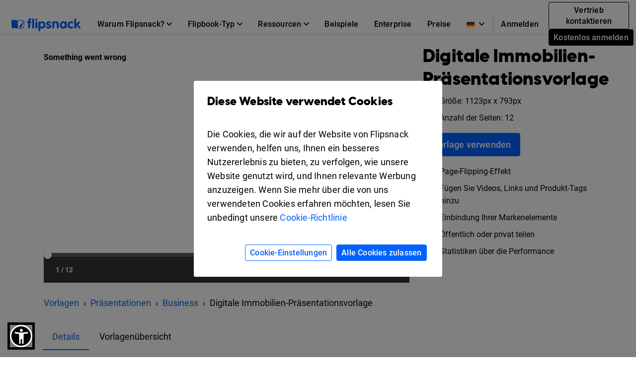

--- FILE ---
content_type: text/html; charset=UTF-8
request_url: https://www.flipsnack.com/de/templates/interactive-real-estate-presentation-template
body_size: 13809
content:
<!doctype html>
<html lang="de-DE" >
<head>
    <link rel="preload" as="font" href="https://cdn.flipsnack.com/site/fonts/visbycf-heavy.woff2" type="font/woff2" crossorigin><link rel="preload" as="font" href="https://cdn.flipsnack.com/site/fonts/roboto-v20-latin-300.woff2" type="font/woff2" crossorigin><link rel="preload" as="font" href="https://cdn.flipsnack.com/site/fonts/roboto-v20-latin-300italic.woff2" type="font/woff2" crossorigin><link rel="preload" as="font" href="https://cdn.flipsnack.com/site/fonts/roboto-v20-latin-regular.woff2" type="font/woff2" crossorigin><link rel="preload" as="font" href="https://cdn.flipsnack.com/site/fonts/roboto-v20-latin-italic.woff2" type="font/woff2" crossorigin><link rel="preload" as="font" href="https://cdn.flipsnack.com/site/fonts/roboto-v20-latin-500.woff2" type="font/woff2" crossorigin><link rel="preload" as="font" href="https://cdn.flipsnack.com/site/fonts/roboto-v20-latin-700.woff2" type="font/woff2" crossorigin>
    <meta charset="utf-8"><meta name="viewport" content="width=device-width, initial-scale=1.0, maximum-scale=1.0, user-scalable=no, viewport-fit=cover"><title>Kostenlos: Interaktive Immobilien-Präsentationsvorlage - Flipsnack</title><meta name="description" content="Diese interaktive Immobilien-Präsentationsvorlage ist mit unserem Design-Studio vollständig anpassbar. Probieren Sie es aus, um Ihre eigenen zu erstellen!"><meta name="author" content="Flipsnack"><meta name="google-site-verification" content="AG9vklMubcOprAR-svEkKMsWLCnlpOsqa6NcElKRpck"><meta name="google-signin-client_id" content="111277343708-o29qhno7cnqim7g9ei5qs19vclbjp3g3.apps.googleusercontent.com"><meta name="clarity-site-verification" content="722b65e9-d976-41d9-821b-c4333d43f9ef"/><link rel="canonical" href="https://www.flipsnack.com/de/templates/interactive-real-estate-presentation-template" /><meta name="twitter:card" content="product"><meta name="twitter:creator" content="@Flipsnack"><meta name="twitter:image:width" content="300"><meta name="twitter:image:height" content="300"><meta name="twitter:data1" content="$0"><meta name="twitter:label1" content="PRICE"><meta name="twitter:data2" content="Flipsnack"><meta name="twitter:label2" content="SHOP"><meta name="twitter:domain" content="flipsnack.com"><meta property="og:type" content="flipsnack:product"><meta property="og:price" content="0.00"><meta property="og:currency_code" content="USD"><meta property="og:brand" content="Flipsnack"><meta property="og:provider_name" content="Flipsnack"><meta property="og:price:amount" content="0.00"><meta property="og:price:standard_amount" content="0.00"><meta property="og:image:type" content="image/jpeg"><meta property="og:image:user_generated" content="1"><meta property="product:availability" content="in stock"><meta property="product:category" content="Templates"><meta property="product:condition" content="Neu"><meta property="product:price:amount" content="0.00"><meta property="product:price:currency" content="USD"><meta property="product:retailer_category" content="Publisher"><meta property="og:site_name" content="Flipsnack"><meta name="twitter:site" content="@flipsnack"><meta name="twitter:title" content="Digitale Immobilien-Präsentationsvorlage"><meta name="twitter:description" content="Diese interaktive Immobilien-Präsentationsvorlage ist mit unserem Design-Studio vollständig anpassbar. Probieren Sie es aus, um Ihre eigenen zu erstellen!"><meta property="og:title" content="Digitale Immobilien-Präsentationsvorlage"><meta property="og:description" content="Diese interaktive Immobilien-Präsentationsvorlage ist mit unserem Design-Studio vollständig anpassbar. Probieren Sie es aus, um Ihre eigenen zu erstellen!"><meta property="og:image:alt" content="Digitale Immobilien-Präsentationsvorlage"><meta name="twitter:image" content="https://cdn.flipsnack.com/template/4723/medium.jpg?v=1673954280"><meta property="og:url" content="https://cdn.flipsnack.com/template/4723/medium.jpg?v=1673954280"><meta property="og:image:url" content="https://cdn.flipsnack.com/template/4723/medium.jpg?v=1673954280"><meta property="og:image:secure_url" content="https://cdn.flipsnack.com/template/4723/medium.jpg?v=1673954280"><meta property="product:product_link" content="https://www.flipsnack.com/de/templates/interactive-real-estate-presentation-template"><meta property="og:url" content="https://www.flipsnack.com" /><meta property="og:type" content="website" /><meta property="og:site_name" content="Flipsnack" /><meta name="twitter:card" content="summary_large_image" /><meta name="twitter:site" content="@flipsnack" /><meta name="twitter:creator" content="@flipsnack" /><meta name="twitter:url" content="https://www.flipsnack.com" /><link rel="icon" type="image/x-icon" href="//www.flipsnack.com/favicon.ico"><link rel="alternate" hreflang="x-default" href="https://www.flipsnack.com/templates/interactive-real-estate-presentation-template" /><link rel="alternate" hreflang="en" href="https://www.flipsnack.com/templates/interactive-real-estate-presentation-template" /><link rel="alternate" hreflang="de" href="https://www.flipsnack.com/de/templates/interactive-real-estate-presentation-template" /><link rel="alternate" hreflang="fr" href="https://www.flipsnack.com/fr/templates/interactive-real-estate-presentation-template" /><link rel="alternate" hreflang="es" href="https://www.flipsnack.com/es/templates/interactive-real-estate-presentation-template" /><link rel="alternate" hreflang="pt-BR" href="https://www.flipsnack.com/bp/templates/interactive-real-estate-presentation-template" /><link rel="alternate" hreflang="nl" href="https://www.flipsnack.com/nl/templates/interactive-real-estate-presentation-template" /><link rel="alternate" hreflang="it" href="https://www.flipsnack.com/it/templates/interactive-real-estate-presentation-template" /><link rel="apple-touch-icon" href="https://cdn.flipsnack.com/site/images/app/LogoBlue.png">

    <link href="https://cdn.flipsnack.com/site/dist/bootstrap4.66be374d7c0471044095.css" rel="stylesheet">    </head>

<body class="page-templates full-height ">
    <div class="page-wrap">
                                    <header class="fixed-top navbar-light bg-white" id="header"><div class="container-fluid"><nav class="navbar navbar-expand-xl navbar-light" id="header-navbar-wide" ><div class="d-flex flex-row align-items-center pl-3 pl-xl-0"><a class="navbar-brand mr-3" href="/de/"><img width="139" height="26" alt="Flipsnack logo" src="https://cdn.flipsnack.com/site/images/flipsnack-logo-dark-blue.gz.svg"></a></div><div class="d-flex"><div class="dropdown list-unstyled m-0 d-xl-none"><div class="nav-link dropdown-toggle" aria-expanded="false" role="button" aria-label="Language dropdown" data-toggle="dropdown"><img class="mr-2" width="16" height="11" alt="Languages" src="https://cdn.flipsnack.com/site/images/home/languages/germany-flag.gz.svg"><svg xmlns="http://www.w3.org/2000/svg" width="11" height="7">
    <path d="M11 1.324L9.717 0 5.5 4.351 1.283 0 0 1.324 5.5 7z"/>
</svg>
</div><div class="dropdown-menu languages-dropdown"><span title="English"><a lang="en" class="dropdown-item small" href="/templates/interactive-real-estate-presentation-template"><img class="mr-2" alt="Languages" width="16" height="11" src="https://cdn.flipsnack.com/site/images/home/languages/usa-flag.gz.svg">English</a></span><span title="French"><a lang="fr" class="dropdown-item small" href="/fr/templates/interactive-real-estate-presentation-template"><img class="mr-2" alt="Languages" width="16" height="11" src="https://cdn.flipsnack.com/site/images/home/languages/france-flag.gz.svg">Français</a></span><span title="Spanish"><a lang="es" class="dropdown-item small" href="/es/templates/interactive-real-estate-presentation-template"><img class="mr-2" alt="Languages" width="16" height="11" src="https://cdn.flipsnack.com/site/images/home/languages/spain-flag.gz.svg">Español</a></span><span title="Portuguese"><a lang="bp" class="dropdown-item small" href="/bp/templates/interactive-real-estate-presentation-template"><img class="mr-2" alt="Languages" width="16" height="11" src="https://cdn.flipsnack.com/site/images/home/languages/portugal-flag.gz.svg">Português</a></span><span title="Dutch"><a lang="nl" class="dropdown-item small" href="/nl/templates/interactive-real-estate-presentation-template"><img class="mr-2" alt="Languages" width="16" height="11" src="https://cdn.flipsnack.com/site/images/home/languages/netherlands-flag.gz.svg">Nederlands</a></span><span title="Italian"><a lang="it" class="dropdown-item small" href="/it/templates/interactive-real-estate-presentation-template"><img class="mr-2" alt="Languages" width="16" height="11" src="https://cdn.flipsnack.com/site/images/home/languages/italy-flag.gz.svg">Italiano</a></span></div></div><button class="navbar-toggler pr-3" type="button" data-toggle="collapse" data-target="#header-navbar" aria-controls="header-navbar" aria-expanded="false" aria-label="Toggle navigation"><span></span><span></span><span></span></button></div><div class="collapse navbar-collapse justify-content-between mt-2 m-xl-0" id="header-navbar"><ul class="navbar-nav d-block d-xl-flex align-items-center px-3 p-xl-0 mt-1 mt-xl-0"><li class="nav-item dropdown position-static"><div class="nav-link dropdown-toggle" aria-expanded="false" role="button"><span class="mr-1">Warum Flipsnack?</span><svg xmlns="http://www.w3.org/2000/svg" width="11" height="7">
    <path d="M11 1.324L9.717 0 5.5 4.351 1.283 0 0 1.324 5.5 7z"/>
</svg>
</div><div class="dropdown-menu" role="menu"><div class="container-xl"><div class="row"><div class="py-4 col"><div class="dropdown-menu-section-title"><h6 class="title mt-1 mt-lg-0 mb-xl-0 pb-3 font-weight-bolder">Übersicht</h6></div><ul class="list-unstyled pt-3"><li class="d-flex arrowed-container"><a class="dropdown-item" href="/de/features/">Produktübersicht</a><div class="m-auto" role="button" title="arrow" aria-label="forward"><svg width="16" height="16" viewBox="0 0 16 16" xmlns="http://www.w3.org/2000/svg">
<path d="M8 0L6.59 1.41L12.17 7H0V9H12.17L6.59 14.59L8 16L16 8L8 0Z"/>
</svg>
</div></li><li class="text-wrap dropdown-item"><p class="menu-subtitle text-break">Entdecken Sie Flipsnack. Verwandeln Sie langweilige PDFs in ansprechende digitale Flipbooks. Teilen, interagieren und Leistung verfolgen auf derselben Plattform.</p></li><li><a class="dropdown-item" href="/de/features/sharing">Zum öffentlichen Teilen</a></li><li><a class="dropdown-item" href="/de/features/privacy-options">Zum vertraulichen Teilen</a></li></ul></div><div class="py-4 col"><div class="dropdown-menu-section-title"><h6 class="title mt-1 mt-lg-0 mb-xl-0 pb-3 font-weight-bolder">Lösungen</h6></div><ul class="list-unstyled"><li><a class="dropdown-item pt-3" href="/de/marketers/">Marketing</a></li><li><a class="dropdown-item" href="/de/sales-enablement-tool">Vertrieb</a></li><li><a class="dropdown-item" href="/de/internal-communication">Interne kommunikation</a></li><li><a class="dropdown-item" href="/de/edu.html">Bildungswesen</a></li><li><a class="dropdown-item" href="/de/employee-benefits-solution">Mitarbeiterleistungen</a></li></ul></div><div class="py-4 col"><div class="dropdown-menu-section-title"><h6 class="title mt-1 mt-lg-0 mb-xl-0 pb-3 font-weight-bolder">Branchen</h6></div><ul class="list-unstyled"><li><a class="dropdown-item pt-3" href="/de/real-estate">Immobilien</a></li><li><a class="dropdown-item" href="/de/ecommerce-product-catalog">Einzel</a></li><li><a class="dropdown-item" href="/de/wholesale-catalog">Großhandel</a></li><li><a class="dropdown-item" href="/de/finance">Finanzen</a></li><li><a class="dropdown-item" href="/de/medical">Medizin</a></li><li><a class="dropdown-item" href="/de/travel">Reise</a></li><li><a class="dropdown-item" href="/de/nonprofit">Gemeinnützig</a></li></ul></div><div class="py-4 col"><div class="dropdown-menu-section-title"><h6 class="title mt-1 mt-lg-0 mb-xl-0 pb-3 font-weight-bolder">Features</h6></div><ul class="list-unstyled"><li><a class="dropdown-item pt-3" href="/de/online-design-tool">Design-Tool</a></li><li><a class="dropdown-item" href="/de/features/interactivity">Interaktivität</a></li><li><a class="dropdown-item" href="/de/features/branding-customization">Branding</a></li><li><a class="dropdown-item" href="/de/features/collaboration">Zusammenarbeit</a></li><li><a class="dropdown-item" href="/de/features/statistics">Statistiken</a></li><li><a class="dropdown-item" href="/de/features/shopping-list">Einkaufsliste</a></li><li><a class="dropdown-item" href="/de/features/sso">SSO</a></li></ul></div></div></div></div></li><li class="nav-item dropdown position-static"><div class="nav-link dropdown-toggle" aria-expanded="false" role="button"><span class="mr-1">Flipbook-Typ</span><svg xmlns="http://www.w3.org/2000/svg" width="11" height="7">
    <path d="M11 1.324L9.717 0 5.5 4.351 1.283 0 0 1.324 5.5 7z"/>
</svg>
</div><div class="dropdown-menu" role="menu"><div class="container-xl"><div class="row"><div class="py-4 col-sm"><div class="dropdown-menu-section-title text-wrap"><h6 class="title font-weight-bolder">Mit Flipsnack erstellen</h6><p class="menu-subtitle text-break">Von Magazinen über Kataloge bis hin zu vertraulichen internen Dokumenten - mit Flipsnack können Sie jede Art von Publikation in eine beeindruckende Page-Flip-Form bringen.</p></div><div class="row"><div class="col"><ul class="list-unstyled"><li><a class="dropdown-item pt-3" href="/de/digital-magazine">Zeitschriften</a></li><li><a class="dropdown-item" href="/de/digital-catalog">Kataloge</a></li><li><a class="dropdown-item" href="/de/digital-brochure">Broschüren</a></li><li><a class="dropdown-item" href="/de/digital-flyer">Flyer</a></li><li><a class="dropdown-item" href="/de/digital-booklet">Booklets</a></li></ul></div><div class="col"><ul class="list-unstyled"><li><a class="dropdown-item pt-3" href="/de/digital-menu">Speisekarten</a></li><li><a class="dropdown-item" href="/de/digital-lookbook">Lookbooks</a></li><li><a class="dropdown-item" href="/de/newspaper-maker">Zeitungen</a></li><li><a class="dropdown-item" href="/de/digital-guide">Leitfäden</a></li><li><a class="dropdown-item" href="/de/digital-report">Berichte</a></li></ul></div><div class="col"><ul class="list-unstyled"><li><a class="dropdown-item pt-3" href="/de/business-proposal-maker">Geschäftsvorschläge</a></li><li><a class="dropdown-item" href="/de/digital-portfolio">Portfolios</a></li><li><a class="dropdown-item" href="/de/digital-presentation">Präsentationen</a></li><li><a class="dropdown-item" href="/de/digital-program">Veranstaltungsprogramme</a></li><li class="d-flex pt-1 arrowed-container"><a class="dropdown-item py-o pr-2 view-all w-50" href="/de/uses">Alle anzeigen</a><div class="mt-1 w-100 view-all" role="button" title="arrow" aria-label="forward"><svg width="16" height="16" viewBox="0 0 16 16" xmlns="http://www.w3.org/2000/svg">
<path d="M8 0L6.59 1.41L12.17 7H0V9H12.17L6.59 14.59L8 16L16 8L8 0Z"/>
</svg>
</div></li></ul></div></div></div><div class="py-4 col-sm"><div class="dropdown-menu-section-title text-wrap"><h6 class="title font-weight-bolder">Beispiele</h6><p class="menu-subtitle text-break">Sehen Sie sich Beispiele unserer Kunden an. Digitale Magazine, Zines, E-Books, Broschüren, Flyer und mehr.</p></div><div class="arrowed-container"><div class="pt-4 text-center"><a class="pt-4 text-center" href="/de/examples"><img loading="lazy" class="img-fluid w-100" alt="Newspaper and magazine previews" src="https://cdn.flipsnack.com/site/images/navbar/newspapers_and_magazines.gz.svg"/></a></div><div class="d-flex"><div class="d-flex view-all"><a class="dropdown-item py-0 pr-2" href="/de/examples">Alle anzeigen</a><div class="w-100" role="button" title="arrow" aria-label="forward"><svg width="16" height="16" viewBox="0 0 16 16" xmlns="http://www.w3.org/2000/svg">
<path d="M8 0L6.59 1.41L12.17 7H0V9H12.17L6.59 14.59L8 16L16 8L8 0Z"/>
</svg>
</div></div></div></div></div></div></div></li><li class="nav-item dropdown position-static"><div class="nav-link dropdown-toggle" aria-expanded="false" role="button"><span class="mr-1">Ressourcen</span><svg xmlns="http://www.w3.org/2000/svg" width="11" height="7">
    <path d="M11 1.324L9.717 0 5.5 4.351 1.283 0 0 1.324 5.5 7z"/>
</svg>
</div><div class="dropdown-menu" role="menu"><div class="container-xl"><div class="row"><div class="py-4 col"><div class="dropdown-menu-section-title"><h6 class="title mt-1 mt-lg-0 mb-xl-0 pb-3 font-weight-bolder">Lernen</h6></div><ul class="list-unstyled"><li><a class="dropdown-item pt-3" href="https://blog.flipsnack.com" rel="noopener noreferrer" target="_blank">Blog</a></li><li><a class="dropdown-item" href="https://help.flipsnack.com" rel="noopener noreferrer" target="_blank">Help Center</a></li><li><a class="dropdown-item" href="https://academy.flipsnack.com/" rel="noopener noreferrer" target="_blank">Flipsnack Akademie</a></li><li><a class="dropdown-item" href="/de/flipbook" rel="noopener noreferrer" target="_blank">Flipbook-Hub</a></li><li><a class="dropdown-item" href="/de/catalog" rel="noopener noreferrer" target="_blank">Katalog-Hub</a></li></ul><div class="dropdown-menu-section-title mt-4 mt-md-5"><h6 class="title mt-1 mt-lg-0 mb-xl-0 pb-3 font-weight-bolder">Mehr Ressourcen</h6></div><ul class="list-unstyled text-wrap"><li><li><a class="dropdown-item pt-3" href="/de/templates/">Vorlagen</a></li><p class="menu-subtitle text-break pl-3">Beginnen Sie mit vorgefertigten Vorlagen</p></li></ul></div><div class="py-4 col"><div class="dropdown-menu-section-title"><h6 class="title mt-1 mt-lg-0 mb-xl-0 pb-3 font-weight-bolder">Kundengeschichten </h6></div><ul class="list-unstyled"><li><a class="dropdown-item pt-3" href="/de/customers/estee-lauder">Estée Lauder</a></li><li><a class="dropdown-item" href="/de/customers/electrolux">Electrolux</a></li><li><a class="dropdown-item" href="/de/customers/melissa-and-doug">Melissa & Doug</a></li><li><a class="dropdown-item" href="/de/customers/newell-brands">Newell Brands</a></li><li><a class="dropdown-item" href="/de/customers/pineywoods-benefits">Pineywoods Benefits</a></li><li class="d-flex arrowed-container"><a class="dropdown-item py-0 pr-2 view-all" href="/de/customers">Alle Storys ansehen</a><div class="m-auto w-100 view-all" role="button" title="arrow" aria-label="forward"><svg width="16" height="16" viewBox="0 0 16 16" xmlns="http://www.w3.org/2000/svg">
<path d="M8 0L6.59 1.41L12.17 7H0V9H12.17L6.59 14.59L8 16L16 8L8 0Z"/>
</svg>
</div></li></ul><div class="dropdown-menu-section-title mt-4"><h6 class="title mt-1 mt-lg-0 mb-xl-0 pb-3 font-weight-bolder">Was Kunden sagen</h6></div><ul class="list-unstyled text-wrap"><li><a class="dropdown-item pt-3" href="/de/reviews">Flipsnack-Rezensionen</a></li></ul></div><div class="px-lg-5 py-4 col-xl-6"><div class="dropdown-menu-section-title"><div class="d-flex justify-content-between"><h6 class="title mt-1 mt-lg-0 mb-xl-0 pb-3 font-weight-bolder">Ausgewählte Lektüre</h6></div></div><div class="arrowed-container"><a class="pt-4 text-center" href="/de/pdf-alternative" aria-label="PDF vs Digital Flipbooks"><img loading="lazy" class="img-fluid w-100" alt="PDF vs Digital Flipbooks" src="https://cdn.flipsnack.com/site/images/navbar/flipbook_vs_pdf.gz.svg"/></a><div class="text-wrap pr-3 pt-1"><div class="d-flex"><a class="dropdown-item" href="/de/pdf-alternative">PDF vs. digitale Flipbooks</a><a class="m-auto" href="/de/pdf-alternative"><svg width="16" height="16" viewBox="0 0 16 16" xmlns="http://www.w3.org/2000/svg">
<path d="M8 0L6.59 1.41L12.17 7H0V9H12.17L6.59 14.59L8 16L16 8L8 0Z"/>
</svg>
</a></div><p class="menu-subtitle text-break pl-3">Hier sind acht Gründe, warum Sie sich für interaktive, digitale Flipbooks anstelle von langweiligen und statischen PDFs entscheiden sollten. Schauen Sie es sich an!</p></div></div></div></div></div></li><li class="nav-item"><a class="nav-link" href="/de/examples">Beispiele</a></li><li class="nav-item"><a class="nav-link" href="/de/enterprise">Enterprise</a></li><li class="nav-item"><a class="nav-link" href="/de/go-premium.html">Preise</a></li><hr/><li class="nav-item d-xl-none d-flex justify-content-between"><div class="align-self-center" ><a class="nav-link mr-2" href="https://app.flipsnack.com/auth/sign-in/">Anmelden</a></div><div class="m-xl-0 ml-xl-0 align-self-center"><a class="btn btn-sm btn-outline-secondary d-inline-block mr-2" href="/de/contact-sales">Vertrieb kontaktieren</a><a class="btn btn-secondary btn-sm text-nowrap d-inline-block" href="https://app.flipsnack.com/auth/sign-up/">Kostenlos anmelden</a></div></li>
</ul><div class="navbar-nav d-none d-xl-block"><ul class="navbar-nav align-items-center"><div class="dropdown list-unstyled m-0 d-none d-xl-block"><div class="nav-link dropdown-toggle" aria-expanded="false" role="button" aria-label="Language dropdown"><img class="mr-2" width="16" height="11" alt="Languages" src="https://cdn.flipsnack.com/site/images/home/languages/germany-flag.gz.svg"><svg xmlns="http://www.w3.org/2000/svg" width="11" height="7">
    <path d="M11 1.324L9.717 0 5.5 4.351 1.283 0 0 1.324 5.5 7z"/>
</svg>
</div><div class="dropdown-menu languages-dropdown"><span title="English"><a lang="en" class="dropdown-item small" href="/templates/interactive-real-estate-presentation-template"><img loading="lazy" class="mr-2" alt="Languages" width="16" height="11" src="https://cdn.flipsnack.com/site/images/home/languages/usa-flag.gz.svg">English</a></span><span title="French"><a lang="fr" class="dropdown-item small" href="/fr/templates/interactive-real-estate-presentation-template"><img loading="lazy" class="mr-2" alt="Languages" width="16" height="11" src="https://cdn.flipsnack.com/site/images/home/languages/france-flag.gz.svg">Français</a></span><span title="Spanish"><a lang="es" class="dropdown-item small" href="/es/templates/interactive-real-estate-presentation-template"><img loading="lazy" class="mr-2" alt="Languages" width="16" height="11" src="https://cdn.flipsnack.com/site/images/home/languages/spain-flag.gz.svg">Español</a></span><span title="Portuguese"><a lang="bp" class="dropdown-item small" href="/bp/templates/interactive-real-estate-presentation-template"><img loading="lazy" class="mr-2" alt="Languages" width="16" height="11" src="https://cdn.flipsnack.com/site/images/home/languages/portugal-flag.gz.svg">Português</a></span><span title="Dutch"><a lang="nl" class="dropdown-item small" href="/nl/templates/interactive-real-estate-presentation-template"><img loading="lazy" class="mr-2" alt="Languages" width="16" height="11" src="https://cdn.flipsnack.com/site/images/home/languages/netherlands-flag.gz.svg">Nederlands</a></span><span title="Italian"><a lang="it" class="dropdown-item small" href="/it/templates/interactive-real-estate-presentation-template"><img loading="lazy" class="mr-2" alt="Languages" width="16" height="11" src="https://cdn.flipsnack.com/site/images/home/languages/italy-flag.gz.svg">Italiano</a></span></div></div><span class="border border-gray d-none d-xl-block" style="height: 25px"></span><li class="nav-item"><a class="nav-link d-inline-block mr-1" id="sign-in-button" href="https://app.flipsnack.com/auth/sign-in/">Anmelden</a></li><li class="nav-item"><div class="m-3 m-xl-0 ml-xl-0"><a class="btn btn-sm btn-outline-secondary d-inline-block mr-2" href="/de/contact-sales">Vertrieb kontaktieren</a><a class="btn btn-secondary btn-sm text-nowrap d-inline-block" href="https://app.flipsnack.com/auth/sign-up/">Kostenlos anmelden</a></div></li></ul></div></div></nav></div></header>                    
        
        <div class="flex-fill ">
            <script>
    /**
     * this script has to be here for ensuring the listener is available as early as possible
     */

    // popstateTriggered controls if we manually have to change the link
    window.popstateTriggered = false;

    window.addEventListener('popstate', (e) => {
        e.preventDefault();
        const modal = document.getElementById('templatePreview');

        if (modal.classList.contains('show')) {
            window.popstateTriggered = true;

            $('#templatePreview').modal('hide');
            window.modalEntrypointUrl = null;
        } else if (window.location.href !== window.modalEntrypointUrl) {
            window.location.reload();
        }
    });
</script>
<div class="modal fade" id="templatePreview" tabindex="-1" role="dialog" aria-hidden="true" >
    <div class="modal-dialog modal-lg" role="document">
        <div id="templatePreviewModalContent" class="modal-content bg-white">
            <div class="mb-4 mb-lg-0">
                <button type="button" class="close" data-dismiss="modal" aria-label="Close"/>
            </div>
            <div class="d-flex flex-row">
                <div class="d-flex">
                    <div id="templatePreviewContent" class="px-2 pb-3" style="min-height: 800px">
                    </div>
                </div>
            </div>
        </div>
    </div>
</div>
<div class="">

            <div class="pt-5 pb-2"></div>
                        
<style type="text/css" data-style="templatePreviewImageStyle">
    @media only screen and (min-width: 769px) {
        .template-preview-container-4723 img {
            width: 400px;
            height: 1007.3891625616px;
        }
    }
    @media only screen and (max-width: 768px) {
        .template-preview-container-4723 img {
            width: 200px;
            height: 503.69458128079px;
        }
    }
</style>

<div id="hero" class="container p-0 px-md-3 pt-lg-4">
    <div class="row m-0">
        <div class="col-12 col-lg-8 px-0 px-sm-3 px-md-0">
            <div class="template-embed-container">
                <iframe
                    title="t4723H1"
                    src="https://player.flipsnack.com/?hash=NzhDQkFBNTU2OUIreHAwN2xpY3J6cA%3D%3D"
                    width="100%"
                    height="100%"
                    seamless="seamless"
                    scrolling="no"
                    frameBorder="0"
                    allowFullScreen
                    allow="autoplay; clipboard-read; clipboard-write">
                </iframe>
            </div>
        </div>
        <div class="d-block d-lg-none pt-3">
                    <div class="container p-md-0">
        <nav aria-label="breadcrumb">
            <ol itemscope itemtype="https://schema.org/BreadcrumbList" class="breadcrumb bg-transparent mb-0 p-0">
                                <li itemprop="itemListElement" itemscope itemtype="https://schema.org/ListItem" class="breadcrumb-item">
                    <a itemprop="item" href="/de/templates/" title="Vorlagen">
                        <span itemprop="name">Vorlagen</span>
                    </a>
                    <meta itemprop="position" content="1" />
                </li>
                                                        <li itemprop="itemListElement" itemscope itemtype="https://schema.org/ListItem" class="breadcrumb-item">
                        <a itemprop="item" href="/de/templates/presentations" title="Präsentationsvorlagen">
                            <span itemprop="name">Präsentationen</span>
                        </a>
                        <meta itemprop="position" content="2" />
                    </li>
                                                        <li itemprop="itemListElement" itemscope itemtype="https://schema.org/ListItem" class="breadcrumb-item">
                        <a itemprop="item" href="/de/templates/presentations/business" title="Vorlagen für Business-Präsentationen">
                            <span itemprop="name">Business</span>
                        </a>
                        <meta itemprop="position" content="3" />
                    </li>
                                <li class="breadcrumb-item active" aria-current="page">
                    <span itemprop="name">Digitale Immobilien-Präsentationsvorlage</span>
                    <meta itemprop="position" content="4" />
                </li>
            </ol>
        </nav>
    </div>
        </div>
        <div class="col-12 col-lg-4 px-sm-3 px-md-0 py-3 py-lg-0 pl-lg-4 d-flex flex-column align-items-start">
            <div class="d-flex align-items-start">
                <h1 class="h2">Digitale Immobilien-Präsentationsvorlage</h1>
            </div>
            <section>
                <div class="d-flex align-items-center mb-2">
                        <img
                            alt="Größe"
                            class="small d-flex mr-3 lozad"
                            data-src="https://cdn.flipsnack.com/site/images/templates/arrows-expand.svg"
                            width="16px"
                            height="16px"
                        >
                    <span class="small">
                        Größe: 1123px x 793px
                    </span>
                </div>
                <div class="d-flex align-items-center">
                    <img
                        alt="Anzahl der Seiten"
                        class="small d-flex mr-3 lozad"
                        data-src="https://cdn.flipsnack.com/site/images/templates/bi-files.svg"
                        width="16px"
                        height="16px"
                    >
                    <span class="small">
                        Anzahl der Seiten: 12
                    </span>
                </div>
            </section>
            <div class="container px-0">
                <a class="btn btn-primary btn-lg btn-xs-block my-3"
                   href="https://app.flipsnack.com/create?fs_tags=LP,templates,tid4723&t=4723&tt=flipsnack">
                    Vorlage verwenden
                </a>
            </div>
            <section>
                <div class="d-flex align-items-center mb-2">
                    <img
                        alt="Page-Flipping-Effekt"
                        class="small d-flex mr-3 lozad"
                        data-src="https://cdn.flipsnack.com/site/images/templates/book.svg"
                        width="16px"
                        height="16px"
                    >
                    <span class="small">Page-Flipping-Effekt</span>
                </div>
                <div class="d-flex align-items-center mb-2">
                    <img
                        alt="Fügen Sie Videos, Links und Produkt-Tags hinzu"
                        class="small d-flex mr-3 lozad"
                        data-src="https://cdn.flipsnack.com/site/images/templates/play.svg"
                        width="16px"
                        height="16px"
                    >
                    <span class="small">Fügen Sie Videos, Links und Produkt-Tags hinzu</span>
                </div>
                <div class="d-flex align-items-center mb-2">
                    <img
                        alt="Einbindung Ihrer Markenelemente"
                        class="small d-flex mr-3 lozad"
                        data-src="https://cdn.flipsnack.com/site/images/templates/star.svg"
                        width="16px"
                        height="16px"
                    >
                    <span class="small">Einbindung Ihrer Markenelemente</span>
                </div>
                <div class="d-flex align-items-center mb-2">
                    <img
                        alt="Öffentlich oder privat teilen"
                        class="small d-flex mr-3 lozad"
                        data-src="https://cdn.flipsnack.com/site/images/templates/people.svg"
                        width="16px"
                        height="16px"
                    >
                    <span class="small">Öffentlich oder privat teilen</span>
                </div>
                <div class="d-flex align-items-center">
                    <img
                        alt="Statistiken über die Performance"
                        class="small d-flex mr-3 lozad"
                        data-src="https://cdn.flipsnack.com/site/images/templates/bar-chart.svg"
                        width="16px"
                        height="16px"
                    >
                    <span class="small">Statistiken über die Performance</span>
                </div>
            </section>
            <div id="openNewTab" class="container px-0 mt-3 d-none">
                <div class="d-flex align-items-center">
                    <img
                        alt="In neuem Tab öffnen"
                        class="small d-flex mr-3 lozad"
                        data-src="https://cdn.flipsnack.com/site/images/templates/box-arrow-up-right.svg"
                        width="16px"
                        height="16px"
                    >
                    <span class="small">In neuem Tab öffnen</span>
                </div>
            </div>
        </div>
        <div class="d-none d-lg-block pt-4">
                    <div class="container p-md-0">
        <nav aria-label="breadcrumb">
            <ol itemscope itemtype="https://schema.org/BreadcrumbList" class="breadcrumb bg-transparent mb-0 p-0">
                                <li itemprop="itemListElement" itemscope itemtype="https://schema.org/ListItem" class="breadcrumb-item">
                    <a itemprop="item" href="/de/templates/" title="Vorlagen">
                        <span itemprop="name">Vorlagen</span>
                    </a>
                    <meta itemprop="position" content="1" />
                </li>
                                                        <li itemprop="itemListElement" itemscope itemtype="https://schema.org/ListItem" class="breadcrumb-item">
                        <a itemprop="item" href="/de/templates/presentations" title="Präsentationsvorlagen">
                            <span itemprop="name">Präsentationen</span>
                        </a>
                        <meta itemprop="position" content="2" />
                    </li>
                                                        <li itemprop="itemListElement" itemscope itemtype="https://schema.org/ListItem" class="breadcrumb-item">
                        <a itemprop="item" href="/de/templates/presentations/business" title="Vorlagen für Business-Präsentationen">
                            <span itemprop="name">Business</span>
                        </a>
                        <meta itemprop="position" content="3" />
                    </li>
                                <li class="breadcrumb-item active" aria-current="page">
                    <span itemprop="name">Digitale Immobilien-Präsentationsvorlage</span>
                    <meta itemprop="position" content="4" />
                </li>
            </ol>
        </nav>
    </div>
        </div>
    </div>
</div>
<div id="details" class="container py-4">
    <nav>
        <div class="nav nav-tabs pb-3" id="nav-tab" role="tablist">
            <a
                class="nav-link nav-link-templates active"
                id="nav-details-tab"
                data-toggle="tab"
                href="#nav-details"
                role="tab"
                aria-controls="nav-details"
                aria-selected="true"
            >
                Details
            </a>

            <a
                class="nav-link nav-link-templates"
                id="nav-template-overview-tab"
                data-toggle="tab"
                href="#nav-template-overview"
                role="tab"
                aria-controls="nav-template-overview"
                aria-selected="false"
            >
                Vorlagenübersicht
            </a>
        </div>
    </nav>
    <div class="tab-content" id="nav-tabContent">
        <div class="tab-pane fade show active" id="nav-details" role="tabpanel" aria-labelledby="nav-details-tab">
            <div class="text-left">
                Sie suchen nach einer professionellen digitalen Vorlage für eine Immobilienpräsentation? Sie sind auf das richtige Layout gestoßen, das in unserem <a href="https://www.flipsnack.com/de/online-design-tool" target="_blank">Design-Studio </a>verfügbar ist. Nutzen Sie unseren <a href="https://www.flipsnack.com/de/digital-presentation" target="_blank">digitalen Präsentations-Ersteller </a>und laden Sie Ihr Marken-Kit und hochauflösende Bilder von Immobilien hoch und erwägen Sie die Einbeziehung interaktiver Elemente, um das Engagement zu steigern. Sie können beispielsweise einen aufrufbaren Link hinzufügen, damit Ihre Interessenten direkt über diese Immobilienpräsentation eine Hausbesichtigung vereinbaren können. Erhöhen Sie Ihren Bekanntheitsgrad, indem Sie Ihre Social-Media-Schaltflächen auf der Rückseite des Covers sichtbar machen. <a href="https://www.flipsnack.com/de/features/collaboration" target="_blank">Arbeiten </a>Sie mit anderen Kollegen zusammen, um sicherzustellen, dass jedes Detail auf dem neuesten Stand ist, bevor Sie es öffentlich mit Ihrem Publikum teilen. Sie können dies tun, indem Sie es in die Website Ihrer Agentur einbetten und so in kurzer Zeit ein großes Publikum erreichen.
            </div>
        </div>
        <div class="tab-pane fade" id="nav-template-overview" role="tabpanel" aria-labelledby="nav-template-overview-tab">
            <div class="template-preview-container template-preview-container-4723 py-3">
                <div class="row justify-content-end">
                    <div class="col-sm-12 col-md-4 col-xl-3 d-flex justify-content-end mr-md-3">
                        <div class="template-social-buttons social-icons-container d-flex flex-column flex-lg-row">
                            <a
                                href="#"
                                class="share-social-btn p-0 m-0 ml-2 float-left"
                                target="_blank"
                                rel="noopener noreferrer nofollow"
                                data-shareon="facebook"
                                shareUrl="https://www.flipsnack.com/de/templates/interactive-real-estate-presentation-template"
                            >
                                <svg xmlns="http://www.w3.org/2000/svg" width="9" height="19" viewBox="0 0 9 19">
    <path d="M6.687 3.617H9V0H6.28C2.986.137 2.31 2.097 2.25 4.156l-.006 1.806H0v3.543h2.244V19h3.381V9.505h2.77l.535-3.543H5.626v-1.09c0-.697.438-1.255 1.06-1.255z"/>
</svg>

                            </a>
                            <a
                                href="#"
                                class="share-social-btn btn p-0 m-0 ml-2 float-left"
                                target="_blank"
                                rel="noopener noreferrer nofollow"
                                data-shareon="twitter"
                                shareUrl="https://www.flipsnack.com/de/templates/interactive-real-estate-presentation-template"
                            >
                                <svg xmlns="http://www.w3.org/2000/svg" width="19" height="16" viewBox="0 0 19 16">
    <path d="M18.46 1.82a7.414 7.414 0 0 1-2.175.612A3.885 3.885 0 0 0 17.949.284a7.518 7.518 0 0 1-2.406.943A3.732 3.732 0 0 0 12.78 0c-2.092 0-3.787 1.74-3.787 3.884 0 .304.033.601.098.885C5.944 4.607 3.154 3.06 1.286.71a3.932 3.932 0 0 0-.512 1.953 3.91 3.91 0 0 0 1.684 3.233 3.715 3.715 0 0 1-1.715-.488v.049c0 1.881 1.306 3.451 3.037 3.809a3.745 3.745 0 0 1-.998.136c-.244 0-.48-.025-.713-.072.482 1.544 1.88 2.667 3.537 2.698A7.477 7.477 0 0 1 0 13.635a10.509 10.509 0 0 0 5.804 1.748c6.966 0 10.774-5.92 10.774-11.053l-.013-.503A7.672 7.672 0 0 0 18.46 1.82z"/>
</svg>

                            </a>
                            <a
                                href="#"
                                templateThumbUrl="https://cdn.flipsnack.com/template/4723/medium.jpg?v=1673954280"
                                description="Digitale Immobilien-Präsentationsvorlage"
                                class="share-social-btn btn p-0 m-0 ml-2 float-left"
                                target="_blank"
                                rel="noopener noreferrer nofollow"
                                data-shareon="pinterest"
                                shareUrl="https://www.flipsnack.com/de/templates/interactive-real-estate-presentation-template"
                            >
                                <svg xmlns="http://www.w3.org/2000/svg" width="16" height="19" viewBox="0 0 16 19">
    <path d="M9.028 14.37c-1.205 0-2.34-.667-2.73-1.424 0 0-.647 2.63-.785 3.138-.232.858-.678 1.715-1.092 2.393-.59.772-1.27.2-1.352-.504-.027-.784.002-1.712.196-2.557.215-.926 1.437-6.222 1.437-6.222s-.358-.729-.358-1.807c0-1.692.96-2.955 2.155-2.955 1.015 0 1.506.78 1.506 1.714 0 1.044-.65 2.606-.986 4.052-.28 1.211.595 2.199 1.763 2.199 2.116 0 3.542-2.78 3.542-6.071 0-2.503-1.649-4.375-4.648-4.375-3.388 0-5.5 2.583-5.5 5.468 0 .994.287 1.696.737 2.238.207.25.236.35.16.637l-.226.916c-.074.29-.304.392-.56.285C.728 10.844 0 9.096 0 7.134 0 3.89 2.676 0 7.983 0c4.264 0 7.07 3.155 7.07 6.541.002 4.482-2.434 7.828-6.025 7.828z"/>
</svg>

                            </a>
                        </div>
                    </div>
                </div>
                                    <picture>
                                                    <source
                                class="lozad"
                                type="image/webp"
                                data-srcset="https://cdn.flipsnack.com/template/4723/small.webp?v=1673954280"
                                media="(max-width: 768px)"
                            >
                            <source
                                class="lozad"
                                type="image/webp"
                                data-srcset="https://cdn.flipsnack.com/template/4723/medium.webp?v=1673954280"
                            >
                                                <source
                            class="lozad"
                            type="image/jpg"
                            data-srcset="https://cdn.flipsnack.com/template/4723/small.jpg?v=1673954280"
                            media="(max-width: 768px)"
                        >
                        <source
                            class="lozad"
                            type="image/jpg"
                            data-srcset="https://cdn.flipsnack.com/template/4723/medium.jpg?v=1673954280"
                        >
                        <img class="mx-auto d-block lozad"
                             data-src="https://cdn.flipsnack.com/template/4723/medium.jpg?v=1673954280"
                             alt="Gratis Grundstücks-Präsentations-Idee"
                        >
                    </picture>
                            </div>
        </div>
    </div>
</div>
<div id="action-cards" class="container d-flex py-4">
    <div class="d-flex col-6 p-0 pr-2">
        <div class="d-flex flex-wrap col-12 p-4 bg-secondary text-white rounded">
            <div class="col-12 p-0">
                <h2 class="mb-3 h5">Erstellen Sie Flipbooks von Grund auf neu und legen Sie sie als Vorlagen fest</h2>
                <p class="mb-4">Wählen Sie die Seitengröße und erstellen Sie Ihr eigenes Design</p>
            </div>
            <div class="d-flex justify-content-start align-items-end col-12 p-0">
                <a href="https://app.flipsnack.com/create" class="btn btn-primary">Jetzt erstellen</a>
            </div>
        </div>
    </div>
    <div class="d-flex col-6 p-0 pl-2">
        <div class="d-flex flex-wrap col-12 p-4 border border-secondary rounded">
            <div class="col-12 p-0">
                <h2 class="mb-3 h5">Ihr PDF hochladen</h2>
                <p class="mb-4">Laden Sie Ihr PDF hoch und machen Sie es interaktiv</p>
            </div>
            <div class="d-flex justify-content-start align-items-end col-12 p-0">
                <a href="https://app.flipsnack.com/upload" class="btn btn-primary">PDF hochladen</a>
            </div>
        </div>
    </div>
</div>
<div class="container pt-3">
    <h2 class="d-none d-sm-block mb-3 h3">Sie können auch Folgendes versuchen</h2>
    <div class="col-12 p-0">
        <div id="flipbookList" class="card-columns">
            <a class="card shadow-sm hover-shadow h6 card-animated-background template-preview-card">
                <div class="h-auto w-100 position-relative ratio-container"></div>
                <img class="card-img-top image" src="" alt="" style="position: absolute; top: 0;">
                <div class="card-body">
                    <p class="smaller card-title m-0"></p>
                </div>
            </a>

            <a class="card shadow-sm hover-shadow h6 card-animated-background template-preview-card">
                <div class="h-auto w-100 position-relative ratio-container"></div>
                <img class="card-img-top image" src="" alt="" style="position: absolute; top: 0;">
                <div class="card-body">
                    <p class="smaller card-title m-0"></p>
                </div>
            </a>

            <a class="card shadow-sm hover-shadow h6 card-animated-background template-preview-card">
                <div class="h-auto w-100 position-relative ratio-container"></div>
                <img class="card-img-top image" src="" alt="" style="position: absolute; top: 0;">
                <div class="card-body">
                    <p class="smaller card-title m-0"></p>
                </div>
            </a>

            <a class="card shadow-sm hover-shadow h6 card-animated-background template-preview-card">
                <div class="h-auto w-100 position-relative ratio-container"></div>
                <img class="card-img-top image" src="" alt="" style="position: absolute; top: 0;">
                <div class="card-body">
                    <p class="smaller card-title m-0"></p>
                </div>
            </a>

            <a class="card shadow-sm hover-shadow h6 card-animated-background template-preview-card">
                <div class="h-auto w-100 position-relative ratio-container"></div>
                <img class="card-img-top image" src="" alt="" style="position: absolute; top: 0;">
                <div class="card-body">
                    <p class="smaller card-title m-0"></p>
                </div>
            </a>

            <a class="card shadow-sm hover-shadow h6 card-animated-background template-preview-card">
                <div class="h-auto w-100 position-relative ratio-container"></div>
                <img class="card-img-top image" src="" alt="" style="position: absolute; top: 0;">
                <div class="card-body">
                    <p class="smaller card-title m-0"></p>
                </div>
            </a>

            <a class="card shadow-sm hover-shadow h6 card-animated-background template-preview-card">
                <div class="h-auto w-100 position-relative ratio-container"></div>
                <img class="card-img-top image" src="" alt="" style="position: absolute; top: 0;">
                <div class="card-body">
                    <p class="smaller card-title m-0"></p>
                </div>
            </a>

            <a class="card shadow-sm hover-shadow h6 card-animated-background template-preview-card">
                <div class="h-auto w-100 position-relative ratio-container"></div>
                <img class="card-img-top image" src="" alt="" style="position: absolute; top: 0;">
                <div class="card-body">
                    <p class="smaller card-title m-0"></p>
                </div>
            </a>
        </div>
        <div class="text-center">
            <button id="loadMore" class="btn btn-outline-primary btn-xs-block mt-3 mb-5">Mehr anzeigen</button>
        </div>
    </div>
</div>
<div class="bg-light py-5">
    <div class="container">
        <h3 class="mb-3">Mehr Vorlagen</h3>
        <div id="categoriesList"><div class="custom-grid-container"><a href="/de/templates/magazines"class="btn btn-sm  btn-outline-primary "title="Digital Zeitschriften Vorlagen">Zeitschriften</a><a href="/de/templates/catalogs"class="btn btn-sm  btn-outline-primary "title="Digital Kataloge Vorlagen">Kataloge</a><a href="/de/templates/brochures"class="btn btn-sm  btn-outline-primary "title="Digital Broschüren Vorlagen">Broschüren</a><a href="/de/templates/presentations"class="btn btn-sm  btn-outline-primary "title="Digital Präsentationen Vorlagen">Präsentationen</a><a href="/de/templates/event-program"class="btn btn-sm  btn-outline-primary "title="Digital Veranstaltungsprogramme Vorlagen">Veranstaltungsprogramme</a><a href="/de/templates/guides"class="btn btn-sm  btn-outline-primary "title="Digital Leitfäden Vorlagen">Leitfäden</a><a href="/de/templates/reports"class="btn btn-sm  btn-outline-primary "title="Digital Berichte Vorlagen">Berichte</a><a href="/de/templates/menu"class="btn btn-sm  btn-outline-primary "title="Digital Speisekarten Vorlagen">Speisekarten</a><a href="/de/templates/flyers"class="btn btn-sm  btn-outline-primary "title="Digital Flyer Vorlagen">Flyer</a><a href="/de/templates/newspapers"class="btn btn-sm  btn-outline-primary "title="Digital Zeitungen Vorlagen">Zeitungen</a><a href="/de/templates/covers"class="btn btn-sm  btn-outline-primary "title="Digital Cover Vorlagen">Cover</a><a href="/de/templates/portfolios"class="btn btn-sm  btn-outline-primary "title="Digital Portfolios Vorlagen">Portfolios</a><a href="/de/templates/newsletters"class="btn btn-sm  btn-outline-primary "title="Digital Newsletter Vorlagen">Newsletter</a><a href="/de/templates/booklets"class="btn btn-sm  btn-outline-primary "title="Digital Booklets Vorlagen">Booklets</a><a href="/de/templates/business-proposals"class="btn btn-sm  btn-outline-primary "title="Digital Geschäftsvorschläge Vorlagen">Geschäftsvorschläge</a><a href="/de/templates/zines"class="btn btn-sm  btn-outline-primary "title="Digital Zines Vorlagen">Zines</a><a href="/de/templates/lookbooks"class="btn btn-sm  btn-outline-primary "title="Digital Lookbooks Vorlagen">Lookbooks</a><a href="/de/templates/flipbooks"class="btn btn-sm  btn-outline-primary "title="Digital Flipbooks Vorlagen">Flipbooks</a><a href="/de/templates/ebooks"class="btn btn-sm  btn-outline-primary "title="Digital E-Books Vorlagen">E-Books</a><a href="/de/templates/playbooks"class="btn btn-sm  btn-outline-primary "title="Digital Playbooks Vorlagen">Playbooks</a><a href="/de/templates/pitch-decks"class="btn btn-sm  btn-outline-primary "title="Digital Pitch-Decks Vorlagen">Pitch-Decks</a><a href="/de/templates/gazettes"class="btn btn-sm  btn-outline-primary "title="Digital Amtsblätter Vorlagen">Amtsblätter</a></div></div>    </div>
</div>
                <div class=" bg-primary py-5">
        <div class="container my-5 text-center">
            <div class="row justify-content-around">
                <div class="col-md-10">
                    <h2 class="mb-2"><p>Wähle deinen Plan und starte noch heute mit dem Erstellen</p></h2>
                    <div class="mb-4">
                        <p class="small-subtitle my-0">Beginnen Sie kostenlos und führen Sie ein Upgrade durch, um die Premium-Funktionen von Flipsnack zu nutzen</p>
                    </div>
                    <a href="https://app.flipsnack.com/upload" class="btn btn-lg btn-secondary" title="Steigen Sie Kostenlos">Steigen Sie Kostenlos</a>
                </div>
            </div>
        </div>
    </div>
</div>

<script>window.apiV2 =  'https://api.flipsnack.com/v2';window.categoryIds = [5,123];window.currentPage = '1';window.excludedIds = [4723];window.s3Path = 'https://s3.amazonaws.com/files.flipsnack.net/template/';window.cdnPath = 'https://cdn.flipsnack.com/template/';window.limit = '8';window.templatesList = [];window.templateTpl = 'template';</script>
        </div>

                    <footer class="light"><div class="container small"><div class="row justify-content-between text-center text-lg-left pt-5 font-weight-bold"><div class="col-sm-6 col-lg-auto mt-4"><strong class="d-block mb-3 ">Unternehmen</strong><a href="/about" class="d-block mb-2">Über uns</a><a href="https://legal.flipsnack.com/terms-of-service" class="d-block mb-2" target="_blank">Bedingungen</a><a href="https://legal.flipsnack.com/privacy-policy" class="d-block mb-2" target="_blank">Datenschutz</a><a href="/de/contact.html" class="d-block mb-2">Kontakt</a><a href="/de/security" class="d-block mb-2">Security</a><a href="/de/accessibility" class="d-block mb-2">Zugänglichkeit</a><a id="cookieSetting" class="d-block mb-2" href="#cookieSetting">Cookie-Einstellungen</a></div><div class="col-sm-6 col-lg-auto mt-4"><strong class="d-block mb-3">Ressourcen</strong><a href="/de/go-premium.html" class="d-block mb-2">Preise</a><a href="https://developers.flipsnack.com" rel="noopener noreferrer" class="d-block mb-2" target="_blank">Entwickler</a><a href="https://status.flipsnack.com/" class="d-block mb-2">Status page</a><a href="https://blog.flipsnack.com" rel="noopener noreferrer" target="_blank" class="d-block mb-2">Blog</a><a href="https://help.flipsnack.com" class="d-block mb-2" data-skip-rewrite="1" rel="noopener noreferrer" target="_blank">Hilfe</a><a href="https://academy.flipsnack.com/" class="d-block mb-2" rel="noopener noreferrer" target="_blank">Flipsnack Akademie</a></div><div class="col-sm-6 col-lg-auto mt-4"><strong class="d-block mb-3">Produkte</strong><a href="/de/online-design-tool" class="d-block mb-2">Design Studio</a><a href="/de/virtual-bookshelf" class="d-block mb-3">Bücherregal</a><div style="margin-top: 35px" class="footer-apps text-center text-lg-left"><strong class="d-block mb-3 ">Apps</strong><div class="d-flex justify-content-center justify-content-lg-start mb-1 mt-1"><img loading="lazy" width="16" height="16" src="https://cdn.flipsnack.com/site/images/social/i-os-icon.gz.svg" alt="iOS"><a href="https://apps.apple.com/app/flipsnack-magazine-reader/id1470387210" rel="noopener noreferrer" class="d-block pl-2 pt-1" target="_blank">iOS</a></div><div class="d-flex justify-content-center justify-content-lg-start" mt-1><img loading="lazy" width="16" height="16" src="https://cdn.flipsnack.com/site/images/social/android-icon.gz.svg" alt="Android"><a href="https://play.google.com/store/apps/details?id=com.flipsnackapp" rel="noopener noreferrer" class="d-block pl-2" target="_blank">Android</a></div></div></div><div class="col-sm-6 col-lg-auto mt-4"><strong class="d-block mb-3">Lösungen</strong><a href="/de/marketers/" class="d-block mb-2">Für Vermarkter</a><a href="/de/enterprise" class="d-block mb-2">Für Unternehmen</a><a href="/de/features/collaboration" class="d-block mb-2">Zusammenarbeit</a><a href="/de/edu.html" class="d-block mb-2">For education</a><a href="/de/uses" class="d-block mb-2">Verwendet</a></div><div class="col-sm-6 col-lg-auto mt-4"><strong class="d-block mb-3">Entdecken</strong><a href="/de/examples" class="d-block mb-2">Beispiele</a><a href="/de/templates/" class="d-block mb-2">Vorlagen</a><a href="/search" class="d-block mb-2">Search</a></div><div class="col-sm-6 col-lg-auto mt-4"><strong class="d-block mb-3">Flipsnack vs Konkurrenz</strong><a href="/de/reviews" class="d-block mb-2">Flipsnack-Rezensionen</a><a href="/de/issuu-alternative" class="d-block mb-2">Flipsnack vs Issuu</a><a href="/de/flippingbook-alternative" class="d-block mb-2">Flipsnack vs Flippingbook</a><a href="/de/fliphtml5-alternative" class="d-block mb-2">Flipsnack vs FlipHTML5</a><a href="/de/publuu-alternative" class="d-block mb-2">Flipsnack vs Publuu</a><a href="/de/heyzine-alternative" class="d-block mb-2">Flipsnack vs Heyzine</a></div><div class="col-12 mt-3 d-flex flex-column"><div><div class="row ml-0 mt-4 mt-lg-0 mb-5 w-100 d-flex justify-content-between align-items-center"><div class="col-sm-12 col-md-2 col-lg-3 col-xl-2 d-flex justify-content-md-end justify-content-center order-md-last px-0 mb-sm-3 mb-md-0"><div class="mx-2 media-svg"><a href="https://www.facebook.com/FlipsnackOfficial" rel="noopener noreferrer" target="_blank" aria-label="Facebook"><svg class="scaling-svg" viewBox="0 0 10 10" xmlns="http://www.w3.org/2000/svg" width="9" height="22"><path d="M6.687 3.427H9V0H6.28C2.986.13 2.31 1.987 2.25 3.938l-.006 1.71H0v3.357h2.244V18h3.381V9.005h2.77l.535-3.356H5.626V4.615c0-.66.438-1.188 1.06-1.188h.001z"/></svg></a></div><div class="mx-2 media-svg"><a href="https://www.instagram.com/flipsnack/" rel="noopener noreferrer" target="_blank" aria-label="Instagram"><svg class="scaling-svg" viewBox="0 0 17 10" width="16" height="24" xmlns="http://www.w3.org/2000/svg"><path d="M13.128 2.818a1.11 1.11 0 00-1.106 1.106c0 .29.119.576.325.782.205.205.49.324.781.324.292 0 .577-.119.783-.324.206-.206.324-.492.324-.782a1.11 1.11 0 00-1.107-1.106zM8.513 4.133a4.385 4.385 0 00-4.38 4.38 4.385 4.385 0 004.38 4.38 4.385 4.385 0 004.38-4.38 4.385 4.385 0 00-4.38-4.38zm0 7.252a2.875 2.875 0 01-2.872-2.872 2.875 2.875 0 012.872-2.872 2.875 2.875 0 012.872 2.872 2.875 2.875 0 01-2.872 2.872zM12.31 0H4.69A4.697 4.697 0 000 4.691v7.618A4.697 4.697 0 004.691 17h7.618A4.697 4.697 0 0017 12.309V4.69A4.697 4.697 0 0012.309 0h.001zm3.183 12.309a3.187 3.187 0 01-3.183 3.183H4.69a3.187 3.187 0 01-3.183-3.183V4.69A3.187 3.187 0 014.69 1.507h7.618a3.187 3.187 0 013.183 3.183v7.618l.002.001z" fill-rule="evenodd" fill-opacity=".871"/></svg></a></div><div class="mx-2 media-svg"><a href="https://www.youtube.com/flipsnack" rel="noopener noreferrer" target="_blank" aria-label="Youtube"><svg class="scaling-svg" viewBox="0 0 23 8" width="16" height="24" xmlns="http://www.w3.org/2000/svg"><path d="M18.223 0H4.777C2.139 0 0 2.234 0 4.99v7.02C0 14.767 2.139 17 4.777 17h13.446C20.861 17 23 14.766 23 12.01V4.99C23 2.233 20.861 0 18.223 0zm-2.371 8.836l-6.48 3.138A.26.26 0 019 11.736V5.264a.26.26 0 01.378-.235l6.48 3.333c.192.1.189.38-.006.474z" fill-rule="nonzero" fill-opacity=".87"/></svg></a></div><div class="mx-2 media-svg"><a href="https://twitter.com/Flipsnack" rel="noopener noreferrer" target="_blank" aria-label="Twitter"><svg class="scaling-svg" viewBox="0 0 17 6" width="16" height="24" xmlns="http://www.w3.org/2000/svg"><path d="m1.257 1.333 5.5 7.354-5.535 5.98h1.246l4.846-5.235 3.915 5.235h4.239l-5.81-7.768 5.152-5.566h-1.246L9.102 6.155 5.496 1.333h-4.24Zm1.832.918h1.947l8.6 11.498h-1.948l-8.6-11.498Z" fill-rule="nonzero" fill-opacity=".87"/></svg></a></div><div class="mx-2 media-svg"><a href="https://pinterest.com/flipsnack/" rel="noopener noreferrer" target="_blank" aria-label="Pinterest"><svg class="scaling-svg" viewBox="0 0 18 8" width="16" height="24" xmlns="http://www.w3.org/2000/svg"><path d="M8.396 13.724c-1.12 0-2.176-.636-2.538-1.36 0 0-.603 2.513-.731 2.998-.215.82-.63 1.638-1.015 2.286-.549.737-1.182.19-1.258-.482-.024-.749.002-1.635.182-2.442.2-.885 1.336-5.943 1.336-5.943s-.332-.696-.332-1.725c0-1.617.892-2.823 2.004-2.823.944 0 1.4.745 1.4 1.637 0 .997-.605 2.489-.916 3.87-.26 1.157.553 2.1 1.64 2.1 1.967 0 3.293-2.655 3.293-5.798 0-2.39-1.533-4.179-4.322-4.179-3.151 0-5.115 2.467-5.115 5.222 0 .95.266 1.621.686 2.139.191.238.219.334.148.608-.05.201-.164.684-.21.875-.07.276-.283.374-.52.272C.676 10.357 0 8.688 0 6.813 0 3.715 2.489 0 7.424 0 11.39 0 14 3.013 14 6.248c.001 4.28-2.264 7.476-5.604 7.476z" fill-rule="evenodd" fill-opacity=".87"/></svg></a></div><div class="mx-2 media-svg"><a href="https://www.linkedin.com/company/flipsnack" rel="noopener noreferrer" target="_blank" aria-label="Linkedin"><svg class="scaling-svg" viewBox="0 0 18 12" width="16" height="25" xmlns="http://www.w3.org/2000/svg"><path d="M6.397 9.554c0-1.547-.045-2.84-.09-3.956h3.015l.16 1.725h.069c.457-.813 1.577-2.004 3.45-2.004C15.286 5.319 17 7.018 17 10.67V18h-3.473v-6.873c0-1.598-.503-2.689-1.76-2.689-.96 0-1.53.736-1.782 1.446-.091.253-.114.609-.114.964V18H6.397V9.554zM3.82 1.952c0 1.078-.735 1.95-1.945 1.95C.735 3.903 0 3.03 0 1.953 0 .847.76 0 1.921 0 3.084 0 3.796.847 3.82 1.952zM.095 18V5.444h3.658V18H.095z" fill-rule="evenodd" fill-opacity=".87"/></svg></a></div></div><div class="col-lg-5 col-md-6 col-sm-12 p-0 font-weight-normal"><a href="/de/">Der Online Flipbook-Ersteller</a><div class="text-center text-lg-left">Flipsnack © Copyright 2026 - All rights reserved.</div></div></div></div></div></div></div></footer>
            </div>

            <div
    class="modal fade"
    id="cookieNotification"
    tabindex="-1"
    role="dialog"
    aria-labelledby="Diese Website verwendet Cookies<div><br></div>"
    aria-hidden="true"
    data-backdrop="false"
    data-keyboard="false"
    data-show="false"
    aria-modal="true"
>
    <div class="modal-dialog modal-dialog-centered" role="document">
        <div class="modal-content bg-white p-4">
            <div class="modal-body p-0 mb-3">
                <h3 tabindex="0" class="tabindex">
                    Diese Website verwendet Cookies<div><br></div>
                </h3>
                <p tabindex="0" class="cookies-modal-text tabindex">
                    Die Cookies, die wir auf der Website von Flipsnack verwenden, helfen uns, Ihnen ein besseres Nutzererlebnis zu bieten, zu verfolgen, wie unsere Website genutzt wird, und Ihnen relevante Werbung anzuzeigen. Wenn Sie mehr über die von uns verwendeten Cookies erfahren möchten, lesen Sie unbedingt unsere <a tabindex="0" href="https://legal.flipsnack.com/cookie-policy">Cookie-Richtlinie</a>
                </p>
                <div class="collapse" id="collapseExample">
                    <div class="choices border-bottom">
                        <div id="options" role="group">
                            <div class="card">
                                <div class="mb-0 d-flex justify-content-between align-items-center">
                                    <button
                                        id="cookieNotificationEssential"
                                        class="btn pl-0 my-1 btn-header-link collapsed tabindex"
                                        data-toggle="collapse"
                                        data-target="#collapseOne"
                                        aria-controls="collapseOne"
                                        tabindex="0"
                                    >
                                        <img
                                            class="lozad accordion-arrow-effect"
                                            width="15"
                                            height="10"
                                            data-src="https://cdn.flipsnack.com/site/images/down-arrow.gz.svg"
                                            alt="arrow"
                                            src="https://cdn.flipsnack.com/site/images/down-arrow.gz.svg"
                                            data-loaded="true"
                                        >
                                        <h6 class="mb-0 d-inline-block ml-2 cursor-pointer">
                                            Essentials
                                        </h6>
                                    </button>
                                    <div>
                                        <span tabindex="0" class="badge badge-primary text-medium pt-1 tabindex">Always active</span>
                                    </div>
                                </div>

                                <div id="collapseOne" class="collapse" data-parent="#options">
                                    <p tabindex="0" class="tabindex">Wir verwenden essentielle Cookies, damit unsere Website für Sie funktioniert.<br>Diese ermöglichen Ihnen, auf unserer Website zu navigieren und zu arbeiten.</p>
                                </div>
                            </div>
                            <div class="card">
                                <div class="mb-0 d-flex justify-content-between align-items-center">
                                    <button
                                        class="btn pl-0 my-1 btn-header-link collapsed tabindex"
                                        data-toggle="collapse"
                                        data-target="#collapseTwo"
                                        aria-controls="collapseTwo"
                                        tabindex="0"
                                    >
                                        <img
                                            class="lozad accordion-arrow-effect"
                                            width="15"
                                            height="10"
                                            data-src="https://cdn.flipsnack.com/site/images/down-arrow.gz.svg"
                                            alt="arrow"
                                            src="https://cdn.flipsnack.com/site/images/down-arrow.gz.svg"
                                            data-loaded="true"
                                        >
                                        <h6 class="mb-0 d-inline-block ml-2 cursor-pointer">
                                            Performance
                                        </h6>
                                    </button>
                                    <div class="custom-control custom-switch">
                                        <input
                                            tabindex="0"
                                            role="switch"
                                            type="checkbox"
                                            class="custom-control-input tabindex"
                                            id="performance"
                                            aria-label="performance checkbox"
                                        >
                                        <label class="custom-control-label cursor-pointer" for="performance"></label>
                                    </div>
                                </div>

                                <div id="collapseTwo" class="collapse" data-parent="#options">
                                    <p tabindex="0" class="tabindex">Wir verwenden Performance-Cookies, um zu verstehen, wie Sie mit unserer Website interagieren.<br>Sie helfen uns zu verstehen, welche Inhalte am meisten geschätzt werden und wie sich Besucher auf der Website bewegen, was uns hilft, den Service, den wir Ihnen bieten, zu verbessern.</p>
                                    <p tabindex="0" class="tabindex"><strong>Bitte beachten Sie, dass das Ablehnen dieser Cookies die Möglichkeit deaktiviert, mit dem Flipsnack-Support zu kommunizieren.</strong></p>
                                </div>
                            </div>
                            <div class="card">
                                <div class="mb-0 d-flex justify-content-between align-items-center">
                                    <button
                                        class="btn pl-0 my-1 btn-header-link collapsed tabindex"
                                        data-toggle="collapse"
                                        data-target="#collapseThree"
                                        aria-controls="collapseThree"
                                        tabindex="0"
                                    >
                                        <img
                                            class="lozad accordion-arrow-effect"
                                            width="15"
                                            height="10"
                                            data-src="https://cdn.flipsnack.com/site/images/down-arrow.gz.svg"
                                            alt="arrow"
                                            src="https://cdn.flipsnack.com/site/images/down-arrow.gz.svg"
                                            data-loaded="true"
                                        >
                                        <h6 class="mb-0 d-inline-block ml-2 cursor-pointer">
                                            Werbung
                                        </h6>
                                    </button>
                                    <div class="custom-control custom-switch">
                                        <input
                                            tabindex="0"
                                            role="switch"
                                            type="checkbox"
                                            class="custom-control-input tabindex"
                                            id="advertising"
                                            aria-label="advertising checkbox"
                                        >
                                        <label class="custom-control-label cursor-pointer" for="advertising"></label>
                                    </div>
                                </div>
                                <div id="collapseThree" class="collapse" data-parent="#options">
                                    <p tabindex="0" class="tabindex">Wir verwenden Marketing-Cookies, um Anzeigen zu schalten, von denen wir glauben, dass sie Ihnen gefallen.<br>Sie ermöglichen uns, die Effektivität der für Sie relevanten Anzeigen zu messen.</p>
                                </div>
                            </div>
                        </div>
                    </div>
                </div>
            </div>
            <div class="modal-footer border-top-0 p-0">
                <button
                    id="cookieSettings"
                    type="button"
                    class="btn btn-outline-primary btn-sm tabindex"
                    data-toggle="collapse"
                    data-target="#collapseExample"
                    aria-expanded="false"
                    aria-controls="collapseExample"
                    tabindex="0"
                >
                    Cookie-Einstellungen
                </button>
                <button tabindex="0" id="confirmChoices" type="button" class="btn btn-outline-primary btn-sm tabindex" data-dismiss="modal">Bestätigen Sie meine Auswahl</button>
                <button tabindex="0" id="acceptCookies" type="button" class="btn btn-primary btn-sm tabindex" data-dismiss="modal">Alle Cookies zulassen</button>
            </div>
        </div>
    </div>
</div>
    
        <script type="text/javascript" src="https://cdn.flipsnack.com/site/texts_de.gz.js?v=9811"></script>

<script defer="defer" src="https://cdn.flipsnack.com/site/dist/site-base.061f5c931801373805bd.js"></script><script defer="defer" src="https://cdn.flipsnack.com/site/dist/genericv2.493bddf440c089940b20.js"></script><script>var langPre = '/de';var CDNPATH = 'https://cdn.flipsnack.com';var CDN_PLAYER_PATH = 'https://player.flipsnack.com';var IS_APP = false;var REQUIRE_LOGGED_IN = false;var redirectAfterLogin = '';var __CI_SIZES = {"thumb":{"w":200,"h":200},"small":{"w":400,"h":400},"medium":{"w":900,"h":900}};var EMBED_HTTPS_PATH = 'https://cdn.flipsnack.com/widget/v2/widget.html';var GA_TRACKING_ID = 'UA-15731042-8';var GA4_TRACKING_ID = 'G-XT3P0H8SMY';var API_V2 = 'https://api.flipsnack.com/v2';var API_ENDPOINT = 'https://graphapi.flipsnack.com';var HAS_HEADER = true;var FREE_PROFILE = false;var MAX_PASSWORD_LENGTH = 64;var CRM_EVENT_KEY = 'pe5585560';var page = 'templates';var whiteLabelMode =  false ;var hasAccessToWhiteLabel =  false ;var tagManager = 'GTM-T8CXXNC';var userCustomGtmId =  '' ;var isPublicProfilePage =  false ;var cookieConsentCountries = ["AT","BE","BG","CZ","DK","DE","EE","IE","GR","ES","FR","HR","IT","CY","LV","LT","LU","HU","MT","NL","PL","PT","RO","SI","SK","FI","SE","US","UK","GB"];var userCustomAnalyticsTrackingId =  '' ;var userCustomAnalyticsIpAnonymization =  false ;var termsVersion = 2;var hubspotChatId = 5585560;</script>



    <script src="https://cdn.flipsnack.com/site/masonry.min.js.gz"></script>
    <script defer="defer" src="https://cdn.flipsnack.com/site/dist/templates-landings.580d073bdd5fba9abb6a.js"></script>


        <script src="https://cdn.flipsnack.com/site/accessibility.min.js" defer></script>

</body>
</html>


--- FILE ---
content_type: text/xml
request_url: https://sqs.us-east-1.amazonaws.com/756737886395/flip-sts?Action=SendMessage&MessageBody=%7B%22ih%22%3A%22dcef98d9e9bb4e128eadfb11020e50e9%22%2C%22ch%22%3A%22xp07licrzp%22%2C%22cih%22%3A%222778400d8d46a1f5a23ca6i137334700%22%2C%22e%22%3A%5B%7B%22eid%22%3A6%2C%22pid%22%3A%221%22%7D%5D%2C%22ts%22%3A1767428404%7D
body_size: 378
content:
<?xml version="1.0"?><SendMessageResponse xmlns="http://queue.amazonaws.com/doc/2012-11-05/"><SendMessageResult><MessageId>59e7e947-c436-4002-8831-c280e55000bf</MessageId><MD5OfMessageBody>7ad159ea128929dfa0296ec94c5bdbfa</MD5OfMessageBody></SendMessageResult><ResponseMetadata><RequestId>860be48f-ca30-51bf-bba6-855d1944e779</RequestId></ResponseMetadata></SendMessageResponse>

--- FILE ---
content_type: application/javascript
request_url: https://cdn.flipsnack.com/site/texts_de.gz.js?v=9811
body_size: 12556
content:
var texts = {"accountConfirmation":"Please confirm your account first!","accountDeactivated":"Es sieht so aus, als ob Ihr Konto nicht aktiv ist. Bitte kontaktieren Sie uns per Live-Chat, um Hilfe zu erhalten.","AccountNotFound":"Wir konnten kein mit Ihrem Facebook-Profil verkn\u00fcpftes Flipsnack-Konto finden.","accountOptions":"Kontooptionen","account_details":"Kontodetails","aConfirmationEmailHasBeenResentTo":"Eine Best\u00e4tigungs-E-Mail wurde nochmals gesendet an","addNewFolder":"Neuen Ordner hinzuf\u00fcgen","addToFlip":"Zum Flipbook hinzuf\u00fcgen","allTime":"Aller Zeiten","altFlipSnack":"Online Flipbook Ersteller","analytics":"Analyse","AnotherEmail":"Bitte verwenden Sie eine andere E-Mail-Adresse. Danke dir! <a href=\"https:\/\/help.flipsnack.com\/en\/articles\/5496197-registration-blocked-for-certain-email-addresses\" target=\"_blank\">Mehr erfahren<\/a>","apply":"\u00dcbernehmen","bannedEmailDomain":"Diese E-Mail-Adresse wird auf Flipsnack nicht akzeptiert, da in letzter Zeit vermehrt Spam-Konten mit dieser Domain eingerichtet wurden.","bestValue":"Bestpreis","billedMonthly":"Wird monatlich abgerechnet","billedYearly":"j\u00e4hrliche Abrechnung","blog":"Blog","bookDropdownAll":"Alle Buch deckt","BrandBookH1":"Erstellen Sie eine Online Markenbuch","BrandBookMetaDescription":"Erstellen Sie ein Markenbuch zur Markenidentit\u00e4t-Definition. Laden Sie Ihr PDF in Flipsnack hoch und machen Sie es zu einem interaktiven digitalen Markenbuch.","BrandBookMetaTitle":"Kostenloser Online-Markenbuch-Generator. Erstellen Sie ein digitales Markenbuch.","BrandBookP1":"Sie wollen das Ihre Marken Guide sauber und professionell aussieht, denn es spielt eine wichtige Rolle wie die Marke wahrgenommen wird. Deshalb sollten Sie Ihre unternehmensinternen Richtlinien\/Corporate Guidelines in einem wundersch\u00f6nen, digitalen HTML5 Markenbuch pr\u00e4sentieren. Es ist so einfach! Laden Sie einfach Ihre Dateien auf unsere Online-Plattform hoch und wir sorgen daf\u00fcr, dass sie in neuem Glanz erstrahlt. Steigen Sie Kostenlos.","BrandBookSub":"Ihr Marken Guide vom Feinsten","cancel":"Abbrechen","categoryH1Fashion":"Ersteller von online Mode-Magazinen","change":"\u00e4ndern","changepass":"Kennwort \u00e4ndern","choosePlan":"W\u00e4hlen","chooseTemplates":"Vorlage ausw\u00e4hlen","close":"Schlie\u00dfen","closeButton":"Schlie\u00dfen","collectionName":"Flipbook collection names","contactLink":"Kontakt","copied":"Kopiert","copy":"Kopieren","country":"Land","create":"Erstellen","createFromScratch":"Erstellen Sie Flipbooks von Grund auf neu und legen Sie sie als Vorlagen fest","createNewFlipbookEmpty":"Erstellen Sie eine neue Daumenkino mit einem unserer Vorlagen","createPublications":"Ihrer PDF-Datei hochladen","createYourOwn":"Erstellen Sie Ihr eigenes","currentPlan":"Derzeitiger Plan","current_password":"Aktuelle Passwort","customize":"Anpassen","dateFrom":"Startdatum","dateTo":"Enddatum","deleteCode":"Code l\u00f6schen","deleteFlipbookFolderText1":"Sie sind dabei, einen Ordner aus Ihrem Account zu l\u00f6schen.","deleteFlipbookFolderText2":"Dieser Vorgang l\u00f6scht nicht die Inhalte des Ordners, Sie k\u00f6nnen auf diese weiterhin \u00fcber \u201cAlle meine Flipbooks\u201d zugreifen.","deleteFlipbookFolderText3":"Sind Sie sicher, dass Sie dies tun?","deleteFlipbookPopinText1":"Sie sind dabei, Ihr Buch Flipping von unseren Servern zu entfernen, einschlie\u00dflich public link.","deleteFlipbookPopinText2":"Dieser Vorgang kann nicht r\u00fcckg\u00e4ngig gemacht werden.","deleteFlipbookPopinText3":"Sind Sie sicher, dass Sie dies tun?","deleteShelfPopinText1":"You are about to remove your shelf from our servers, including public link.","description":"Beschreibung","desktop":"Desktop","devices":"Ger\u00e4te","devicesAndSources":"Ger\u00e4te und Quellen","digitalBrochureB1":"Erstellen Ihr Brosch\u00fcren jetzt","digitalBrochureH1":"Erstellen Sie kostenlose interaktive digitale Brosch\u00fcren","digitalBrochureH2":"Wie erstellt man eigene Brosch\u00fcren?","digitalBrochureS2P4":"Brosch\u00fcre ver\u00f6ffentlichen","digitalBrochureS2P5":"Einfach teilen","digitalBrochureS3B1":"Mit dem Design loslegen","digitalBrochureS3P1":"Schauen Sie sich unsere gro\u00dfe Auswahl an professionellen Guide-Vorlagen an.","digitalBrochureS4H2":"Mobil-freundlich","digitalBrochureS4H3":"Umbl\u00e4ttereffekt","digitalBrochureS4H5":"Videos und Interaktivit\u00e4t","digitalBrochureS6H1":"Andere Ver\u00f6ffentlichungen","DigitalLookbookButton1":"Jetzt erstellen","DigitalLookbookExamples":"Sch\u00f6ne Lookbook-Beispiele, die von unseren Benutzern erstellt wurden ","DigitalLookbookF2D":"Steigern Sie die Sch\u00f6nheit Ihrer neuen Produktkollektion, indem Sie sie in ein atemberaubendes digitales Lookbook verwandeln.","DigitalLookbookF4D":"F\u00fcgen Sie Kaufschaltfl\u00e4chen und Links zu Ihrem Lookbook hinzu, um den Traffic in Ihrem E-Commerce-Shop zu erh\u00f6hen und Ihre Ums\u00e4tze zu steigern. ","DigitalLookbookF4T":"E-Commerce Integration","DigitalLookbookF5D":"Teile dein Lookbook Magazin auf Sozialen Medien, per E-Mail oder binde es in deine Webseite ein.","DigitalLookbookF6D":"Wir schalten keine Anzeigen in Ihrem Lookbook, weil wir m\u00f6chten, dass Ihre Inhalte die Aufmerksamkeit erhalten, die sie verdienen.","DigitalLookbookFeatures":"Die beste Online-Lookbook-App, die Sie jemals verwenden werden","DigitalLookbookFooter1":"Erstelle ein Lookbook f\u00fcr deine Marke","DigitalLookbookFooter2":"Teste kostenlos unseren Online Lookbook Maker","DigitalLookbookH1":"Erstellen Sie ein Lookbook online","DigitalLookbookHowTo":"Wie man ein Lookbook erstellt","DigitalLookbookMetaDescription":"Erstellen Sie einen professionellen digitalen Lookbook mit Flipsnack. Pr\u00e4sentieren Sie den Stil Ihrer Marke, gewinnen Sie Ihr Publikum und teilen Sie ihn mit individuellen Links und Einbettungen.","DigitalLookbookMetaTitle":"Ein Lookbook online erstellen","DigitalLookbookP1":"Pr\u00e4sentieren Sie Ihre Kollektionen auf die attraktivste Weise! Erstellen Sie Ihr eigenes atemberaubendes Fashion-Lookbook und ver\u00f6ffentlichen Sie es online oder laden Sie es f\u00fcr den Druck herunter. Mit unserem Lookbook-Ersteller haben Sie im Handumdrehen ein digitales Lookbook. Laden Sie Ihr PDF hoch, verwenden Sie eine Lookbook-Vorlage oder gestalten Sie ein Lookbook von Grund auf neu. Steigen Sie Kostenlos.","DigitalLookbookP2":"Sie wollen, dass die Produkte im Mittelpunkt Ihres Lookbooks stehen, deshalb ist es wichtig, einfache, minimalistische Layouts zu verwenden. Versuchen Sie, ein zusammenh\u00e4ngendes, sauberes & leichtes Gesamtbild zu erreichen. Weniger ist mehr. Hier sind einige Tipps, wie Sie ein Lookbook erstellen, das sich von anderen abhebt.","DigitalLookbookP3":"Vom Hochladen Ihres PDF-Lookbooks \u00fcber das Designen eines neuen Lookbooks bis hin zum Erstellen einer Lookbook-Vorlage kann Flipsnack die Lookbook-App f\u00fcr Einzelh\u00e4ndler, Modedesigner oder sogar angehende Models sein, auf die Verlass ist.","DigitalLookbookP4":"Wenn Sie Inspiration brauchen, schauen Sie sich diese Lookbook-Designs an, die von unseren Benutzern erstellt wurden. Denken Sie daran: Einfache Layouts und atemberaubende Fotografie sind die Kennzeichen von professionellem Design.<br><br>Nutzen Sie also unseren digitalen Lookbook-Ersteller und lassen Sie sich inspirieren, ein Innenarchitektur-Lookbook, ein Vintage-Lookbook oder ein Lookbook f\u00fcr Kleidung zu erstellen, das sich auf Ihre Verk\u00e4ufe auswirken wird.","DigitalLookbookStep1D":"Erstellen Sie ein Flipsnack-Konto und erstellen Sie Ihr Lookbook online, indem Sie entweder eine unserer kostenlosen Lookbook-Vorlagen ausw\u00e4hlen oder es selbst von Grund auf neu erstellen. Sie k\u00f6nnen auch ein PDF-Lookbook hochladen, wenn Sie es nur im Pageturner-Format online ver\u00f6ffentlichen m\u00f6chten.","DigitalLookbookStep1T":"1. W\u00e4hlen Sie eine Lookbook-Vorlage oder beginnen Sie bei \u201eNull\u201c ","DigitalLookbookStep2D":"Ihre Fotos sind die Elemente, die Ihre Marke und Ihr Image am meisten definieren. Hochwertige Fotos suggerieren hochwertige Produkte. Um hochwertige, k\u00fcnstlerische Aufnahmen zu erhalten, sollten Sie einen Stylisten und einen Modefotografen engagieren. Damit sich Ihre Leser auf Ihre Produkte konzentrieren k\u00f6nnen, erstellen Sie ein Lookbook mit einem sauberen, neutralen Hintergrund.","DigitalLookbookStep2T":"2. Stellen Sie sicher, dass Sie auf professionelle und originelle Fotos zur\u00fcckgreifen","DigitalLookbookStep3D":"Es ist immer n\u00fctzlich, kurze Produktinformationen in Fashion-Lookbooks hinzuzuf\u00fcgen. Es wird Ihren Lesern helfen, eine Kaufentscheidung zu treffen und es wird Ihren Umsatz steigern.","DigitalLookbookStep3T":"3. Produktinformationen und Details hinzuf\u00fcgen","DigitalLookbookStep4D":"Sie m\u00f6chten, dass die Produkte im Mittelpunkt Ihres Lookbooks stehen, daher ist es wichtig, einfache, minimalistische Layouts zu verwenden. Versuchen Sie, einen zusammenh\u00e4ngenden, klaren & \u201eluftigen\u201c Gesamteindruck zu erzielen. Weniger ist mehr.","DigitalLookbookStep4T":"Einfaches, klares Design","DigitalLookbookSub":"Erstellen Sie ein Mode Lookbook online in wenigen Minuten","digitalMagazineInMinutes":"Erstellen Sie innerhalb von Minuten Ihr eigenes digitales Magazin","DigitalPhotoAlbumALT":"HTML5 Digitales Photo Album","DigitalPhotoAlbumF1D":"Erstellen ein echt aussehendes Foto Album, ganz umweltfreundlich.","DigitalPhotoAlbumF3D":"Download und Teilen von digitalen Alben auf sozialen Plattformen - nur ein paar Klicks entfernt.","DigitalPhotoAlbumF3T":"Verbreite Erinnerungen","DigitalPhotoAlbumFooter2":"Erstelle ein digitales Fotoalbum","DigitalPhotoAlbumH1":"Online Photo Album Maker","DigitalPhotoAlbumH2Examples":"Lass dich mit Online-Fotogalerie-Beispielen inspirieren","DigitalPhotoAlbumH2Features":"Einzigartige Designs erfordern gro\u00dfartige Funktionen","DigitalPhotoAlbumH2HowTo":"Wie erstelle ich eine kostenlose Online-Foto-Galerie","DigitalPhotoAlbumH2sub":"Erstelle sofort deine eigene Online-Fotogalerie","DigitalPhotoAlbumH2Templates":"Einsatzbereite digitale Fotobuch Vorlagen","DigitalPhotoAlbumMetaDescription":"Fotoalben erstellen\/teilen. Online-Fotoalbum-Maker problemlos nutzen: Keine Installations\/technischen Kenntnisse notwendig.","DigitalPhotoAlbumMetaT":"Digitales Fotoalbum Erstellen","DigitalPhotoAlbumP1":"Teile deine Foto-Galerie online oder integriere sie in deine Webseite. Lade Bilder oder PDFs hoch und halte die besten Momente mit der Hilfe unseres digitalen Photo Album Makers fest. Es ist so einfach wie es klingt!","DigitalPhotoAlbumP2":"Mit der Hilfe unseres Online-Photo-Album-Makers, ist dein digitales Foto-Album im Handumdrehen einsatzbereit. Importiere Bilder oder PDF-Dateien und passe ihr Design mit unserem browserbasierten Editor an. Voil\u00e0! Ein digitales Fotoalbum ist jetzt greifbar!","DigitalPhotoAlbumP3":"Erhalte die besten digitalen Fotob\u00fccher mit unseren gro\u00dfartigen kreativen und originellen Vorlagen. Einfach zu bedienen und anwenderfreundlich, unser Web-Editor erlaubt es dir, alle Designs auszuprobieren und anzupassen, um sie deinen oder den Bed\u00fcrfnissen deiner Kunden anzupassen. Keine Inspiration? Wir sind hier um dir dabei zu helfen, ohne gro\u00dfe Anstrengungen, das Beste herauszuholen!","DigitalPhotoAlbumP4":"Schaue dir diese erstklassigen digitalen Fotob\u00fccher an, entworfen von einigen unserer besten Kunden, und ver\u00f6ffentliche auch deine. Kostenlos. Jemand anderen k\u00f6nnte dein Konzept inspirieren. Helfe uns dabei Ideen zu verbreiten, wie ein cooles Fotoalbum aussehen sollte.","DigitalPhotoAlbumStep1D":"Upload PNG\u00b4s, JPG\u00b4s oder PDF\u00b4s und erhalte eine fantastisches digitales Fotobuch","DigitalPhotoAlbumStep3D":"F\u00fcge Musikvideos oder Rich Media-Dateien hinzu und mache dein digitales Fotoalbum noch cooler","DigitalPhotoAlbumStep4D":"Sobald es fertig ist, kannst du es mit wenigen Klicks downloaden oder teilen","DigitalPhotoAlbumStep4T":"Einfaches Teilen","DigitalPhotoAlbumTemplatesSub":"Keine Lust von Grund auf neu zu beginnen? Wir helfen dir!","discardDraft":"Entwurf verwerfen","discardDraftPopinText1":"Sie sind dabei, \u00c4nderungen an der entwurf zu verwerfen.","discardDraftPopinText2":"Ihre \u00c4nderungen gehen verloren.","discardDraftPopinText3":"M\u00f6chten Sie den Vorgang wirklich beenden?","dismiss":"Entlassen","dlt":"L\u00f6schen","doesMatchRecentPasswords":"Your new password must be different than your last 3 passwords.","download":"Herunterladen","draft":"Speichern","edit":"Bearbeiten","editAsNew":"Duplizieren","editorFeedbackButton":"Feedback senden","editorFeedbackTitle":"Feedback senden","email":"Email","emailCopyCode":"Use this code to embed the flipbook snippet into your email newsletter","embed":"Einbetten","enterEmailHere":"Enter email address here","entertainment":"Unterhaltung","errorTeamAccount":"Sie haben diese Einladung bereits angenommen","errorTeamAccount1":"Sie sind bereits Mitglied des Teams, sodass Sie sich anmelden und den Arbeitsbereich des Teams weiter erkunden k\u00f6nnen.","fakeEmail":"Eine Variation dieser E-Mail-Adresse wurde bereits verwendet, oder wir haben sie als gef\u00e4lschte E-Mail erkannt. Bitte melden Sie sich mit einer anderen E-Mail-Adresse an.","fbColStats":"Flipbook Sammlung stats","Feat3Title":"Rich Media","Feat7Title":"Erweiterte Statistiken","Feat9Alt":"Professioneller Look","Feat9Title":"Professional Look","FeaturesS1fast":"Wir machen es schnell. Wir machen es richtig.","FetauresS1p":"Die PDF zu Flipbook Umwandlung erweckt Ihrer Dateien zum Leben! Laden Sie einfach Ihre PDF-Datei hoch, und wir machen daraus ein wundersch\u00f6nes und interaktives Magazin, und das in nur wenigen Sekunden. \u00a0","flipbookReviewMessage":"Dieses Flipbook wird \u00fcberpr\u00fcft und bald untersucht, da Sie einige W\u00f6rter verwendet haben, die oftmals mit Spam assoziiert werden.","footerAbuse":"Abuse melden","footerExamplesLinkFlipsnack":"Beispiele","footerPrivacy":"Datenschutz","footerRefunds":"Refunds","footerTerms":"Bedingungen","free":"Kostenlos","getInspired":"Inspiration","getStarted":"Loslegen","goPremium":"Premium","headerBusiness":"Business","headerEdu":"Edu","headerFeatures":"Features","headerMenuUpgrade":"Upgrade","headerStartPublishing":"Start Verlags","headerStartPublishingTitle":"Start Verlags","health":"Gesundheit","hello":"Hallo","help_and_support":"Hilfe und Support","here":"Hier","hideStatsDetails":"Details ausblenden stats","hlCancel":"Abbrechen","hlDlPDF":"Herunterladen PDF","hlDownload":"Herunterladen","hlEmail":"E-mail","hlMultimedia":"Multimedia","hlPage":"Seite","hlPublic":"\u00d6ffentlich","hlSendEmail":"E-Mail senden","hlSocial":"Sozial","hlTitleAndDescription":"Titel und Beschreibung","hlUnlisted":"Nicht aufgef\u00fchrt","hlUpgrade":"Upgrade","hlUpload":"Hochladen","hlValidEmail":"Bitte geben Sie eine g\u00fcltige E-Mail-Adresse ein","ifYouDontReceiveIt":"Es gibt Chancen f\u00fcr diese E-Mail als Spam\/Junk von Ihrem Spam-Filter-System \u00fcbernommen werden. Wir empfehlen Ihnen dringend, \u00fcberpr\u00fcfen Sie auch diesen Abschnitt Ihrer E-Mails.","invalidEmailAddress":"Ung\u00fcltige E-Mail-Adresse. Geben Sie eine g\u00fcltige Adresse ein.","invalidEmailAddressLength":"Ung\u00fcltige E-Mail-Adressl\u00e4nge","invalidPassword":"Password must be at least 8 characters","invalidRecaptcha":"Invalid reCAPTCHA. Please try again.","landingPageTemplate2H04":"Cloud-basierte Magazin-Software","landingPageTemplate2H05":"Digitale Publishing-Plattform","landingPageTemplate2H07":"Privatsph\u00e4re","landingPageTemplate2H11":"Wundersch\u00f6ne Magazin-Vorlagen","last30Days":"Letzte 30 Tage","last3Months":"Letzte 3 Monaten","last7Days":"Lezte 7 Tage","layoutCategoryBooklets":"Brosch\u00fcren","layoutCategoryBrochures":"Brosch\u00fcren","layoutCategoryCatalogs":"Digitale Flipbook-Animationen","layoutCategoryGuidesTutorials":"Anleitungen","layoutCategoryMagazines":"Zeitschriften","layoutCategoryMenus":"Men\u00fcs","layoutCategoryPhotoAlbums":"Fotoalben","layoutCategoryPortfolios":"Portfolios","layoutCategoryPresentations":"Pr\u00e4sentationen","layoutCategoryReports":"Berichte","lbl_avg_time":"Durchschnittszeit","lbl_clicks":"Klicks","lbl_details":"Details","lbl_downloads":"Downloads","lbl_impressions":"Einblendung","lbl_shares":"Teilen","lbl_time_spent":"Durchschnittliche Verarbeitungszeit","lbl_views":"Sichten","learn_more":"Erfahren Sie mehr","lifetimeStats":"Aller-Zeiten-Statistik","lockedOutAccess":"Zu viele fehlgeschlagene Anmeldeversuche. Bitte versuchen Sie es in 1 Stunde erneut.","logOut":"Abmelden","lpBookButton":"Ver\u00f6ffentlichen Sie heute Ihr digitales Buch","lpBookH1":"Ver\u00f6ffentlichung digitaler B\u00fccher<br\/> leicht gemacht","lpbookletH2Examples":"Online Brosch\u00fcren Beispiele","lpbookletSubheading1Text":"Unsere Software erledigt die ganze harte Abreit. Sie m\u00fcsen lediglich Ihr PDF auf unsere Plattform hochladen.","lpbookletSubheading1Title":"Einfach zu nutzen","lpbookletUsesTitle":"Online Brosch\u00fcren","lpBookMainImageAlt":"Plattform f\u00fcr die Ver\u00f6ffentlichung digitaler B\u00fccher Flipsnack","lpBookMainKeyword":"Digitales Buch ","lpBookSecondaryKeyword":"Beispiele f\u00fcr B\u00fccher","lpBookSubheading1Title":"Digitale B\u00fccher hochladen und ver\u00f6ffentlichen","lpBookSubheading3Alt":"Wundersch\u00f6nes Erscheinungsbild","lpBrochureH2Examples":"Beispiele f\u00fcr Brosch\u00fcren","lpBrochureSubheading3Text":"Steigern Sie die Leserbindung, indem Sie Ihrer HTML5-Brosch\u00fcre Videos und andere Rich-Media-Elemente hinzuf\u00fcgen.","lpBrochureSubheading7Alt":"Fortgeschrittene Statistiken","lpCatalogH2Examples":"Beispiele f\u00fcr Kataloge","lpCatalogSubheading7Alt":"Fortgeschrittene Statistiken","LpDigiBrochHeaderAlt":"Digital brochures","LpDigiPortkeyword1":"Digital portfolio","LpDigitalFBkeyword1":"Digital flipbook","LpDigitalFlipbookHeaderH1":"Online-Flipbook-Animationssoftware","lpDocumentSubheading3Alt":"Leicht zu bedienender Editor","lpezineH1":"E-Zine Erstellungs-Software","lpezineH2Examples":"E-Zine Beispiele","lpezineH2Info":"Warum Flipsnack f\u00fcr E-Zines verwenden?","lpezineMainKeyword":"Ezine","lpezineSecondaryKeyword":"E-Zine Beispiele","lpezineSubheading1Text":"Sie m\u00fcssen sich nicht mit Technik auskennen, um Flipsnack zu verwenden. Versuchen Sie es und Sie werden sehen, wie einfach es funktioniert.","lpezineSubheading1Title":"Einfach zu verwenden","lpezineSubheading2Title":"Umfangreiche Statistiken","lpezineSubheading3Text":"Ihr E-Zine ist anpassungsf\u00e4hig und wird f\u00fcr alle Leserarten verf\u00fcgbar sein: Mobil und Desktop.","lpezineUsesTitle":"E-zines","LpFBTemplateHeaderAlt":"HTML5 Flipbook Template","lpFlipbookH2Examples":"Beispiele f\u00fcr Flipbooks","lpFlipbookSubheading7Alt":"Fortgeschrittene Statistiken","LpFlipPDFMetaTitle":"Konvertiere PDF zu Flipbook online und kostenlos","lpFlyerH2Examples":"Beispiele f\u00fcr Flyer","lpFlyerSubheading3Alt":"Leicht zu bedienender Editor","lpFlyerTitle":"Flyer Online Erstellen und Gestalten. Kostenlos testen.","lpguideSecondaryKeyword":"Ratgeber Beispiele","lpguideUsesTitle":"Digitale Ratgeber","lpLeafletH2Examples":"Beispiele f\u00fcr Handzettel","lpLeafletSubheading2Alt":"Professionelles Erscheinungsbild","lplookbookH1":"Die beste Lookbook Creator-App f\u00fcr die Erstellung von Lookbooks","lplookbookH2Examples":"Lookbook Beispiele","lplookbookMainKeyword":"Eine Fashion-Lookbook-Vorlage von Flipsnack.","lplookbookSubheading1Title":"Umwerfende Darstellung","lplookbookSubheading2Text":"Vom PDF-Upload bis zur kompletten Neugestaltung werden Sie den Prozess der Erstellung eines Lookbooks als sehr intuitiv und unterhaltsam empfinden.","lplookbookSubheading2Title":"Einfach zu verwenden","lplookbookSubheading3Alt":"Professionelle Fashion Lookbooks","lplookbookSubheading3Text":"Der erste Eindruck z\u00e4hlt. Mit unserem Lookbook-Ersteller verwandeln Sie Ihr PDF-Lookbook in ein interaktives Erlebnis.","lplookbookSubheading3Title":"Professioneller Look","lplookbookSubheading4Title":"Keine Werbung","lplookbookUsesTitle":"Digitale Lookbooks","lpMagH2Examples":"Beispiele f\u00fcr Magazine","LpMagMKRkeyword1":"Beispiel f\u00fcr ein interaktives digitales Magazin, erstellt in Flipsnack","lpMagSubheading2Alt":"Leicht zu bedienender Editor","lpMagSubheading4Alt":"Fortgeschrittene Statistiken","LpMagTempButton":"Magazin erstellen","lpMenuH2Examples":"Beispiele f\u00fcr Men\u00fcs","lpMenuSubheading2Alt":"Professionelles Erscheinungsbild","lpNewsletterMainKeyword":"Digitaler Newsletter","lpNewsletterSubheading2Alt":"Leicht zu bedienender Editor","LpPamphMKRHeaderAlt":"Kostenloser Online-Prospektersteller","LpPamphMKRkeyword2":"pamphlet maker","lpPhotoSecondaryKeyword":"Beispiele f\u00fcr Fotoalben","lpPhotoSubheading2Title":"Leicht zu bedienender Editor","lpPhotoText":"Fotos sind eine gro\u00dfartige M\u00f6glichkeit, um wichtige Augenblicke f\u00fcr die Ewigkeit festzuhalten. Und nun k\u00f6nnen Sie au\u00dferdem wundersch\u00f6ne, individuelle digitale Fotoalben erstellen, damit Sie Ihre Erinnerungen ganz unkompliziert mit Freunden und Familie teilen k\u00f6nnen.  ","lpPortfolioH2Examples":"Beispiele f\u00fcr Portfolios","lpPortfolioSubheading3Text":"Ihr digitales Portfolio wird auf jedem Ger\u00e4t und unter jedem Betriebssystem zur Verf\u00fcgung stehen. ","lpPresentationH2Examples":"Beispiele f\u00fcr Pr\u00e4sentationen","lpPresentationMainKeyword":"Digitale Pr\u00e4sentation","lpPresentationSubheading1Alt":"Leicht zu bedienender Editor","lpPresentationSubheading3Alt":"Fortgeschrittene Statistiken","lpPresentationText":"<p>Erstellen Sie wirkungsvolle digitale Pr\u00e4sentationen, die Ihren Gesch\u00e4ftserfolg steigern. Mit Flipsnack verwandeln Sie statische Folien kostenlos in interaktive Pr\u00e4sentationen. So k\u00f6nnen Marketing-, Vertriebs- und Gesch\u00e4ftsentwicklungsteams Kunden gewinnen und Abschl\u00fcsse erzielen.<br><\/p><ul><li>Aufmerksamkeit wecken und zum Handeln anregen<\/li><li>Kundenbeziehungen st\u00e4rken<\/li><li>Messbare Ergebnisse liefern<\/li><\/ul>","lpPresentationTextInfo":"Flipsnack ist eine einfach zu bedienende digitale Plattform zur Ver\u00f6ffentlichung, die es Ihnen erm\u00f6glicht, innerhalb weniger Minuten Pr\u00e4sentationen zu erstellen. Sie k\u00f6nnen den Online-Editor zur Erstellung Ihrer digitalen Pr\u00e4sentation verwenden. Entweder beginnen Sie ganz von vorn, oder Sie k\u00f6nnen auch eine Datei hochladen und ver\u00f6ffentlichen, wenn Sie bereits eine erstellt haben. ","lpPresentationTitle":"Online-Software f\u00fcr professionelle digitale Pr\u00e4sentationen | Flipsnack","lpprogramH2Examples":"Programm Beispiele","lpprogramH2Info":"Warum Flipsnack f\u00fcr digitale Programme verwenden?","lpprogramMainKeyword":"Digitales Programm","lpprogramSubheading2Text":"Beeindrucken Sie Ihre Zielgruppe mit einem hochwertigen Programm, das elegant und raffiniert aussieht.","lpprogramSubheading2Title":"Professioneller Look","lpprogramSubheading3Text":"Ihr digitales Programm wird f\u00fcr Desktop- und Mobile-Leser verf\u00fcgbar sein und passt sich der Gr\u00f6\u00dfe jedes Bildschirms an.","lpprogramSubheading3Title":"Plattformunabh\u00e4ngig","lpprogramSubheading4Text":"Teilen Sie Ihr Programm auf sozialen Medien, in Newslettern oder integrieren Sie es in Ihrem Blog oder auf Ihrer Webseite.","lpprogramSubheading4Title":"Online Teilen","lpprogramText":"Mit Hilfe dieses Programms k\u00f6nnen Sie ansprchende digitale Programme oder Zeitpl\u00e4ne erstellen, die Besucher oder Teilenehmer gerne lesen werden. Sie k\u00f6nnen es auch f\u00fcr Ihre Marketing Strategie verwenden, um mehr Leute zu \u00fcberzeugen, Tickets zu kaufen, sich anzumelden oder einzuschreiben. Laden Sie Ihr digitales Programm auf unserer Plattform hoch und teilen Sie Ihre Vorstellungen. Steigen Sie Kostenlos.","lpprogramTextInfo":"Mit Flipsnack k\u00f6nnen Sie kontrollieren, wer Ihr umwerfendes Online Programm sehen kann","lpprogramUsesSub":"Erstellen Sie ein digitales Programm f\u00fcr Ihre n\u00e4chste Veranstaltung","lpprogramUsesTitle":"Digitale Programme","lpPublicationSubheading7Alt":"Fortgeschrittene Statistiken","lpReportH2Examples":"Beispiele f\u00fcr Berichte","lpReportSubheading2Alt":"Fortgeschrittene Statistiken","lpTutorialSubheading2Alt":"Leicht zu bedienender Editor","lpTutorialSubheading4Alt":"Fortgeschrittene Statistiken","makeACopy":"Duplizieren","messageSentSuccessfully":"Die Nachricht wurde erfolgreich gesendet.","mfDownloadCSV":"Download CSV","mf_date_asc":"DATUM (\u00c4lteste zuerst)","mf_date_desc":"DATUM (Neueste zuerst)","mf_name_asc":"NAME (Alphabetisch A->Z)","mf_name_desc":"NAME (Alphabetisch Z->A)","mobile":"Mobil","monthy":"Monatlich","myCollections":"Meine Sammlungen","myFlippingBooks":"Meine flipping B\u00fccher","myProfile":"Mein Profil","name":"Name","NameEmpty":"Der Name darf nicht leer sein. Bitte geben Sie einen g\u00fcltigen Namen ein.","new_password":"Neues Kennwort","next":"Weiter","no":"Nein","notPublished":"nicht ver\u00f6ffentlicht","notStatsReadyMyfs":"Um Datensatzdaten, m\u00fcssen Sie erneut zu ver\u00f6ffentlichen Ihren Flip.","old_password":"Altes Kennwort","oopsAnErrorOccurred":"Ein Fehler ist aufgetreten!","oopsEmailAdressNotFound":"Ihre Email Adresse wurde nicht gefunden oder ist ung\u00fcltig!","oopsThatEmailIsUsedOnASocialAccount":"Diese E-Mail wird in einem sozialen Konto verwendet.","oopsThatEmailPasswordCombination":"Ihre Benutzername\/Passwortkombination ist nicht g\u00fcltig.","overview":"\u00dcbersicht","page":"Seite","pageNotFound":"Seite nicht gefunden","pageNotFound2":"Diese Seite wurde gel\u00f6scht, wurde an einen anderen Speicherort verschoben oder Sie die URL nicht richtig eingegeben haben","pageNotFoundButton":"Erkunden","pageStats":"Statistik-Seite","page_stats":"Seite stats","passTxt2":"* ihre Ver\u00f6ffentlichung kann nur von Passwortinhabern angesehen werden","password":"Passwort ","passwordMissingRequiredChars":"Das Passwort sollte mindestens 8 Zeichen lang sein und mindestens einen Gro\u00dfbuchstaben, einen Kleinbuchstaben, eine Zahl und ein Symbol enthalten.","passwordRecoveryErrExpired":"Dieser Link ist abgelaufen. Wenn Sie Ihr Passwort wiederherstellen m\u00f6chten: Bitte f\u00fcllen Sie das E-Mail-Adresse, die Sie bei Anmeldungen verwendet haben und wir schicken Ihnen eine E-Mail mit Anweisungen und einem Best\u00e4tigungslink. Sie haben 24 Stunden Zeit, um Ihr Konto zu \u00fcberpr\u00fcfen.","passwordRecoveryErrPassNotMatch":"Ihre Passw\u00f6rter stimmen nicht \u00fcberein! Bitte stellen Sie sicher, dass Ihr Passwort erneut richtig eingegeben wird.","passwords_not_match":"Ihre Passw\u00f6rter stimmen nicht \u00fcberein! Bitte stellen Sie sicher, dass Ihr Passwort erneut richtig eingegeben wird.","password_to_short":"Bitte f\u00fcllen Sie mindestens 4 Zeichen f\u00fcr Ihr Passwort ein.","pasteGoogleAnalitics":"Kopieren Sie Ihre Google Analytics Tracking-ID hierhin, um zus\u00e4tzliche Berichte f\u00fcr Ihr Flipbook zu erstellen.","pdfLinksDetection":"PDF-Link Erkennung","PDFtoFlipbookF1D":"Verwandeln Sie Ihr statisches PDF mithilfe von Links, Videos und Foto-Slideshows in ein interaktives Flipbook. Mehr Nutzerengagement.","PDFtoFlipbookF1T":"Interaktives Format","PDFtoFlipbookF2D":"Konvertieren Sie PDFs, um Ihre Inhalte mit einem Klick zu verlinken und zu verteilen. Teilen Sie den Link auf einer beliebigen Plattform und treffen Sie Ihr Publikum auf dem von ihm bevorzugten Kanal.","PDFtoFlipbookF2T":"Einfaches Teilen per Link","PDFtoFlipbookF3D":"Haben Sie beschlossen, \u00c4nderungen in letzter Minute vorzunehmen? Bearbeiten Sie das gesendete Dokument und die Aktualisierungen sind f\u00fcr den Empf\u00e4nger sofort sichtbar.","PDFtoFlipbookF4D":"Beschr\u00e4nken Sie den Zugriff auf Ihre privaten Dokumente mit der passwortgesch\u00fctzten Option. Behalten Sie die Kontrolle \u00fcber Ihre Informationen.","PDFtoFlipbookF4T":"Schutz von Inhalten","PDFtoFlipbookF5D":"Sie k\u00f6nnen Ihr Unternehmen in jedem geteilten Dokument pr\u00e4sentieren, indem Sie das Logo und die benutzerdefinierten Farben in das bl\u00e4tterbare PDF-Dokument einf\u00fcgen.","PDFtoFlipbookF5T":"Markenkontrolle","PDFtoFlipbookF6D":"Verfolgen Sie die Aktivit\u00e4ten in Ihrem PDF-Flipbook mithilfe der Statistiken von Flipsnack. Aufrufe, Klicks und Ger\u00e4te.","PDFtoFlipbookF6T":"Verbesserte Markenkontrolle","PDFtoFlipbookFooter1":"Teil eines gro\u00dfen Teams? <a href=\"https:\/\/share.hsforms.com\/1NBY5Cg_BTWK7YV3OohkF-Q3bpug\" target=\"_blank\">Kontaktieren Sie noch heute den Vertrieb<\/a>","PDFtoFlipbookFooter2":"Konvertiere in Sekunden deine PDF\u00b4s in online Flipbook\u00b4s","PDFtoFlipbookH2Features":"6 Gr\u00fcnde, warum Sie sich f\u00fcr den Konverter von Flipsnack entscheiden sollten","PDFtoFlipbookH2sub":"Erstellen Sie beeindruckenden digitalen Ver\u00f6ffentlichungen, und zeigen Sie sie der Welt","PDFtoFlipbookH2Templates":"Sehen Sie sich echte Beispiele f\u00fcr in Flipbooks umgewandelte PDF-Dateien an","PDFtoFlipbookMainKeyword":"PDF zu Flipbook","PDFtoFlipbookMetaDescription":"Der schnellste Online-PDF-zu-Flipbook-Konverter. Wandeln Sie statische PDFs in Daumenkinos um, um in Sekundenschnelle einen realistischen 3D-Umbl\u00e4ttereffekt zu erzielen. Keine Installation erforderlich.","PDFtoFlipbookMetaTitle":"PDF zu Flipbook Konverter. Flipbook aus PDF Erstellen","PDFtoFlipbookP1":"Unsere Page Flip-Software verhilft dir zu einem neuen Offline-Leseerlebnis, wie bei einem physischen Buch oder einer Zeitschrift. Du musst einfach nur deine Daten hochladen - unser PDF-Konverter macht den Rest.","PDFtoFlipbookP3":"Die Page-Flip-Animation verleiht Ihren Publikationen einen einzigartigen Effekt, der Sie von der Masse abhebt. Ganz zu schweigen von der Interaktivit\u00e4t, die das eigentliche Sahneh\u00e4ubchen darstellt. Der beste Weg, das Interesse Ihres Publikums zu wecken, ist ein PDF-Flipper in einem Format, das Ihren Lesern vertraut ist. Erstellen Sie mit dem schnellsten PDF-Konverter in Sekundenschnelle ein Flipbook aus einer PDF-Datei.","PDFtoFlipbookStep1T":"PDF hochladen","periodCorporateMsg":"W\u00e4hlen Sie Datenbereich","powerfulEditor":"Designen Sie Kataloge direkt in Flipsnack","previous":"Zur\u00fcck","profileImage":"Profilbild","publishBut":"Ver\u00f6ffentlicht","published":"Ver\u00f6ffentlicht","publishing":"Ver\u00f6ffentlichung","PublishingPlatformMetaTitle":"Digitale Publikationsplattform. Online-Inhalte ver\u00f6ffentlichen.","publishPublic":"\u00d6ffentlichkeit","PunctuationMarks":"Entschuldigung, Satzzeichen sind nicht erlaubt","qNew":"New","qOr":"oder","readMore":"Mehr lesen","readMoreTracking":"Lesen Sie mehr \u00fcber das Flipbook-Tracking","remove":"Entfernen","removeFlipbookFromFolderText2":"Durch diesen Vorgang wird das Flipbook nicht gel\u00f6scht, Sie k\u00f6nnen es weiterhin unter \u201cAlle meine Flipbooks\u201d aufrufen.","removeFlipbookFromFolderText3":"Sind Sie sicher, dass Sie dies tun?","removeItemDlg":"Dieser Artikel dauerhaft gel\u00f6scht werden.<br>Dieser Vorgang kann nicht r\u00fcckg\u00e4ngig gemacht werden.<br>Sind Sie sicher, dass Sie dies zu tun?","removePass":"Kennwort entfernen","rename":"Umbenennen","repeat_new_password":"Kennwort wiederholen","republish":"Neu ver\u00f6ffentlichen","resendConfirmation":"Erneut best\u00e4tigen","roleIsRequired":"Rolle ist erforderlich.","sau":"oder","savePassword":"Kennwort speichern","schedulePublications":"Publikationen Planen","search":"Suchen","searchFlipbookPlaceholder":"Search your flipbooks","seeMorePages":"Weitere Seiten ansehen","seemsLikeThisEmailIsAlreadyInUse":"Seems like this e-mail is already in use.","sendEmail":"E-Mail senden","sentCheckYourEmail":"Versandt! \u00dcberpr\u00fcfen Sie Ihre E-Mail.","seo":"SEO","sessionExpired":"Ihre Sitzung ist abgelaufen. Bitte <a href=\"$loginUrl$\">loggen<\/a> wieder.","setPassProtection":"Kennwort festlegen","setPassword":"Kennwort festlegen","settings":"Einstellungen","share":"Freigeben","ShareOneTimePasscode":"Senden Sie Flipbooks mit einem einmaligen Passcode","ShareOneTimePasscodeTooltip":"Teilen Sie private Dokumente sicher mit einmaligem Passcode-Schutz \u2013 kein Konto erforderlich. Empf\u00e4nger erhalten vor\u00fcbergehenden, vollst\u00e4ndigen Zugriff per E-Mail.","sharingOptions":"Freigabeoptionen","sharingOptionsShort":"Freigabeoptionen","showMoreFromThis":"Zeigen \"Mehr von diesem Autor\"","showStatsDetails":"Zeige Statistiken Details","signIn":"Anmelden","social":"Sozial","somethingWentWrong":"Da hat etwas nicht geklappt. Versuchen Sie es noch mal of neem <a href=\"https:\/\/www.flipsnack.com\/contact.html\" title=\"Contact us\">contact<\/a> op met ons ondersteuningsteam.","sources":"Quellen","spamSignup":"Der Domain-Name Ihrer E-Mail-Adresse wurde stark mit Spam-Aktivit\u00e4ten in Verbindung gebracht, daher haben wir ihn blockiert.","startPageLabel":"Ab Seite:","startPublishing":"Ver\u00f6ffentlichung starten","statistics":"Statistiken","stats":"Statistik","stats_backToOverview":"Zur\u00fcck zur \u00dcbersicht","stats_interval_message":"Statistik-Daten der vorhergehenden --date-- sind ungenau.","stats_lifetimeStats":"Aller-Zeiten-Statistik","status":"Statusseite","subscriptionRenewalFailed":"Subscription renewal failed -","surveyOther":"Anderes:","t4882H1":"Editierbare Weihnachtsverkaufs-Flyer-Vorlage","tablet":"Tablet","TailoredToYourNeeds":"Dies kann an Ihre Bed\u00fcrfnisse angepasst werden","TailoredToYourSpecificNeeds":"Die Anzahl kann an Ihre spezifischen Anforderungen angepasst werden.","testArnold":"Gutschein-Vorlagen","testBogdan":"magazine casdqwezc","thank_you_for_feedback":"Vielen Dank f\u00fcr Ihr Feedback!","theEmailYouEnteredIsNotYetConfirmed":"Die E-Mail von Ihnen eingegebene ist noch nicht best\u00e4tigt","theresNoAccountAssociated":"Mit dieser E-Mail-Adresse ist kein Konto verkn\u00fcpft.","thisEmailAddressIsAssociatedWithAFacebookGoogleAcc":"Diese E-Mail-Adresse ist mit einem Facebook- oder Google-Konto verkn\u00fcpft. Wechseln Sie zur E-Mail-Anmeldung, indem Sie ein Passwort erstellen.","thisMonth":"Dieser Monat","titleFooterContact":"Kontakt","today":"Heute","tooltip_username_not_accepted":"Leider dieser Benutzername ist nicht mehr verf\u00fcgbar. W\u00e4hlen Sie eine andere, und versuchen Sie es erneut.","topCountries":"Top-L\u00e4nder","topFlips":"Top Flipbook Sammlungen","ToServicePrivacy":"Sie m\u00fcssen unseren Nutzungsbedingungen und Datenschutzrichtlinien zustimmen.","total":"Gesamt","totalDownloads":"% Gesamtdownloads","totalImpressions":"% Gesamteindr\u00fccke","totalShares":"% Gesamtshares","totalViewsStats":"% Gesamtansichten","trackingIdAdded":"Die Tracking-ID wurde hinzugef\u00fcgt. Es kann bis zu 24 Stunden dauern, bis die Flipbook-Statistiken in Google Analytics erscheinen.","trackVisitToFlipbook":"Verfolgen Sie die Besuche Ihres Flipbooks.","travel":"Reise","tt_downloads":"Die Anzahl der Male, die ihre PDFs von ihrem Flipbook heruntergeladen wurden.","tt_impressions":"Wird jedes Mal gez\u00e4hlt, wenn das Widget geladen wird.","tt_shares":"Die Anzahl der Male, die ihre Ver\u00f6ffentlichungen in den sozialen Medien geteilt wurden.","tt_time_spent":"Zeigt an, wie viel Zeit die Menschen im Durchschnitt damit verbringen, sich ihr Flipbook anzuschauen.","tt_views":"Wird jedes Mal gez\u00e4hlt, wenn eine Person mit dem Flipbook interagiert.","unlistedUnlimitedFlipbooks":"Unbegrenzte private Flipbooks","unpublished":"Unver\u00f6ffentlichte","upgrade":"<a href=\"\/de\/go-premium.html\" class=\"afc\">Upgrade<\/a>","upgradePlan":"Upgradeplan","upload":"Hochladen","uploaded_at":"Am hochgeladen","useHashId":"Verwenden Sie diese ID, um Ihren Bericht in Analytics zu finden.","username":"Benutzername","usernameSetOnce":"Ihr Benutzername k\u00f6nne Sie nur einmal stellen","uses":"Verwendet","usesDigitalFlipbooksP":"Auf der Suche nach einer M\u00f6glichkeit, interaktive Publikationen mit 3D Page Flipping Effekt zu erstellen? Lade deine Dateien auf unsere Plattform hoch, um ganz einfach jede PDF, JPG oder PNG Datei in ein wundersch\u00f6nes, interaktives Flipbook zu verwandeln. Dein Publikum wird den \"Umbl\u00e4tter\" Sound und die Animation lieben.","usesHeroParagraph":"Neben digitalen Magazinen und Online-Katalogen kann Flipsnack Ihr Tool zur Erstellung von Inhalten f\u00fcr alle Arten von interaktiven Publikationen sein. Probieren Sie es aus!","view":"Ansehen","viewAllFlippingBooks":"Alle flipping B\u00fccher","viewFB":"Zeige","viewFlip":"Auf flipbook","viewMore":"Mehr anzeigen","views":"Ansichten","view_all":"zeige alle","view_all_stats":"Alle Statistiken","view_top_collections":"Ansehen Top-10-Flipbook Sammlungen","warning":"Warnung","waysToUseFlipsnack":"Erstellen Sie mit Flipsnack im Handumdrehen bl\u00e4tterbare digitale Publikationen","yearly":"J\u00e4hrlich","yes":"Ja","yesterday":"Gestern","youAreAboutToDelete":"Sie sind dabei, Ihr Buch Flipping von unseren Servern zu entfernen, einschlie\u00dflich public link.<br \/>Dieser Vorgang kann nicht r\u00fcckg\u00e4ngig gemacht werden.<br \/>Sind Sie sicher, dass Sie dies tun?","youAreAboutToDiscardDraft":"Sie sind dabei, \u00c4nderungen an der entwurf zu verwerfen.<br\/> Ihre \u00c4nderungen gehen verloren.<br\/><br\/> M\u00f6chten Sie den Vorgang wirklich beenden?"}

--- FILE ---
content_type: text/xml
request_url: https://sqs.us-east-1.amazonaws.com/756737886395/flip-sts?Action=SendMessage&MessageBody=%7B%22ih%22%3A%22dcef98d9e9bb4e128eadfb11020e50e9%22%2C%22ch%22%3A%22xp07licrzp%22%2C%22cih%22%3A%222778400d8d46a1f5a23ca6i137334700%22%2C%22e%22%3A%5B%7B%22eid%22%3A1%7D%5D%2C%22ts%22%3A1767428403%7D
body_size: 378
content:
<?xml version="1.0"?><SendMessageResponse xmlns="http://queue.amazonaws.com/doc/2012-11-05/"><SendMessageResult><MessageId>41ff06e2-1fda-43ca-b8a0-f236607c61d8</MessageId><MD5OfMessageBody>0307a4b0a68014348e1ff5a038b0c655</MD5OfMessageBody></SendMessageResult><ResponseMetadata><RequestId>add33765-591f-508c-91f6-56b78a6c264a</RequestId></ResponseMetadata></SendMessageResponse>